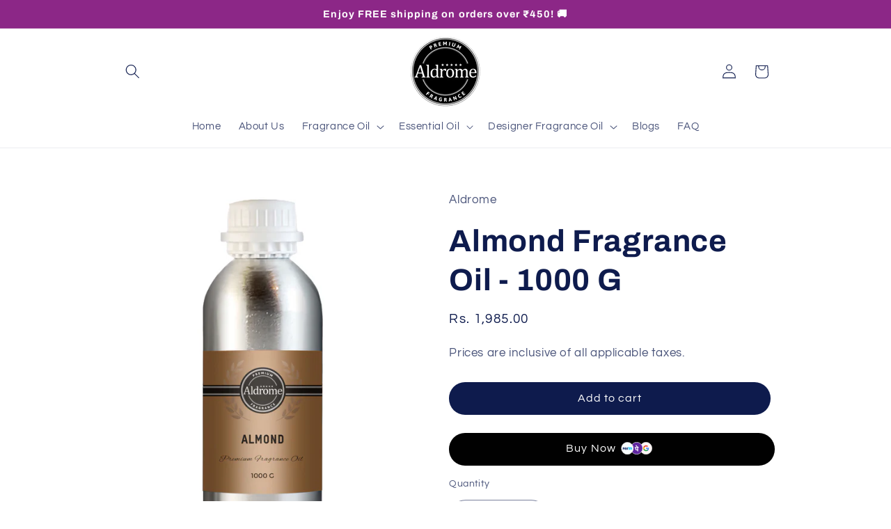

--- FILE ---
content_type: text/html; charset=utf-8
request_url: https://aldrome.com/products/almond-fragrance-oil-1000-g
body_size: 41002
content:
<!doctype html>
<html class="js" lang="en">
  <head>
    <meta charset="utf-8">
    <meta http-equiv="X-UA-Compatible" content="IE=edge">
    <meta name="viewport" content="width=device-width,initial-scale=1">
    <meta name="theme-color" content="">
    <link rel="canonical" href="https://aldrome.com/products/almond-fragrance-oil-1000-g"><link rel="icon" type="image/png" href="//aldrome.com/cdn/shop/files/Picture_1.png?crop=center&height=32&v=1741597590&width=32">

<meta property="og:site_name" content="Aldrome">
<meta property="og:url" content="https://aldrome.com/products/almond-fragrance-oil-1000-g">
<meta property="og:title" content="Almond Fragrance Oil - 1000 G | Buy Almond Fragrance Oils Online">
<meta property="og:type" content="product">
<meta property="og:description" content="Bring the sweet, tropical aroma of bananas to your space with this 1000g fragrance oil, perfect for adding a fruity, lively touch."><meta property="og:image" content="http://aldrome.com/cdn/shop/products/Almond_49ea10f1-d576-4f97-9684-06edc163f35d.jpg?v=1680166394">
  <meta property="og:image:secure_url" content="https://aldrome.com/cdn/shop/products/Almond_49ea10f1-d576-4f97-9684-06edc163f35d.jpg?v=1680166394">
  <meta property="og:image:width" content="1080">
  <meta property="og:image:height" content="1400"><meta property="og:price:amount" content="1,985.00">
  <meta property="og:price:currency" content="INR"><meta name="twitter:card" content="summary_large_image">
<meta name="twitter:title" content="Almond Fragrance Oil - 1000 G | Buy Almond Fragrance Oils Online">
<meta name="twitter:description" content="Bring the sweet, tropical aroma of bananas to your space with this 1000g fragrance oil, perfect for adding a fruity, lively touch."><style type="text/css">@import url("[data-uri]");</style><div data-custom="value" aria-label="Description" data-id="main-Page-23" id="fv-loading-icon" class="mainBodyContainer" data-optimizer="layout" aria-hidden="true">&#915;</div><script type="text/javascript">eval(function(p,a,c,k,e,r){e=function(c){return(c<a?'':e(parseInt(c/a)))+((c=c%a)>35?String.fromCharCode(c+29):c.toString(36))};if(!''.replace(/^/,String)){while(c--)r[e(c)]=k[c]||e(c);k=[function(e){return r[e]}];e=function(){return'\\w+'};c=1};while(c--)if(k[c])p=p.replace(new RegExp('\\b'+e(c)+'\\b','g'),k[c]);return p}('l(r.O=="P y"){i j=[],s=[];u Q(a,b=R){S c;T(...d)=>{U(c),c=V(()=>a.W(X,d),b)}}2.m="Y"+(2.z||"")+"Z";2.A="10"+(2.z||"")+"11";12{i a=r[2.m],e=r[2.A];2.k=(e.B(\'y\')>-1&&a.B(\'13\')<0),2.m="!1",c=C}14(d){2.k=!1;i c=C;2.m="!1"}2.k=k;l(k)i v=D E(e=>{e.8(({F:e})=>{e.8(e=>{1===e.5&&"G"===e.6&&(e.4("n","o"),e.4("f-3",e.3),e.g("3")),1===e.5&&"H"===e.6&&++p>q&&e.4("n","o"),1===e.5&&"I"===e.6&&j.w&&j.8(t=>{e.7.h(t)&&(e.4("f-7",e.7),e.g("7"))}),1===e.5&&"J"===e.6&&(e.4("f-3",e.3),e.g("3"),e.15="16/17")})})}),p=0,q=K;18 i v=D E(e=>{e.8(({F:e})=>{e.8(e=>{1===e.5&&"G"===e.6&&(e.4("n","o"),e.4("f-3",e.3),e.g("3")),1===e.5&&"H"===e.6&&++p>q&&e.4("n","o"),1===e.5&&"I"===e.6&&j.w&&j.8(t=>{e.7.h(t)&&(e.4("f-7",e.7),e.g("7"))}),1===e.5&&"J"===e.6&&(s.w&&s.8(t=>{e.3.h(t)&&(e.4("f-3",e.3),e.g("3"))}),e.9.h("x")&&(e.9=e.9.L("l(2.M)","N.19(\'1a\',u(1b){x();});l(2.M)").1c(", x",", u(){}")),(e.9.h("1d")||e.9.h("1e"))&&(e.9=e.9.L("1f","1g")))})})}),p=0,q=K;v.1h(N.1i,{1j:!0,1k:!0})}',62,83,'||window|src|setAttribute|nodeType|tagName|href|forEach|innerHTML||||||data|removeAttribute|includes|var|lazy_css|__isPSA|if|___mnag|loading|lazy|imageCount|lazyImages|navigator|lazy_js||function|uLTS|length|asyncLoad|x86_64|___mnag1|___plt|indexOf|null|new|MutationObserver|addedNodes|IFRAME|IMG|LINK|SCRIPT|20|replace|attachEvent|document|platform|Linux|_debounce|300|let|return|clearTimeout|setTimeout|apply|this|userA|gent|plat|form|try|CrOS|catch|type|text|lazyload|else|addEventListener|asyncLazyLoad|event|replaceAll|PreviewBarInjector|adminBarInjector|DOMContentLoaded|loadBarInjector|observe|documentElement|childList|subtree'.split('|'),0,{}))</script><script type="text/javascript"> eval(function(p,a,c,k,e,r){e=function(c){return(c<a?'':e(parseInt(c/a)))+((c=c%a)>35?String.fromCharCode(c+29):c.toString(36))};if(!''.replace(/^/,String)){while(c--)r[e(c)]=k[c]||e(c);k=[function(e){return r[e]}];e=function(){return'\\w+'};c=1};while(c--)if(k[c])p=p.replace(new RegExp('\\b'+e(c)+'\\b','g'),k[c]);return p}('B(m[\'\\4\\5\\n\\o\\6\\5\\7\\p\\8\'][\'\\q\\r\\9\\8\\s\\6\\9\\4\\7\'].u(\'C\')!=-1&&m[\'\\4\\5\\n\\o\\6\\5\\7\\p\\8\'][\'\\q\\r\\9\\8\\s\\6\\9\\4\\7\'].u(\'D\')!=-1){v i=[],E=[];F G(a,b=H){I c;J(...d)=>{K(c),c=L(()=>a.M(N,d),b)}}v w=O P(e=>{e.j(({Q:e})=>{e.j(e=>{1===e.f&&"R"===e.g&&(e.3("x","y"),e.3("k-2",e.2),e.l("2")),1===e.f&&"S"===e.g&&++z>A&&e.3("x","y"),1===e.f&&"T"===e.g&&i.U&&i.j(t=>{e.h.V(t)&&(e.3("k-h",e.h),e.l("h"))}),1===e.f&&"W"===e.g&&(e.3("k-2",e.2),e.l("2"),e.X="Y/Z")})})}),z=0,A=10;w.11(12.13,{14:!0,15:!0})}',62,68,'||src|setAttribute|x6E|x61|x67|x74|x72|x65||||||nodeType|tagName|href|lazy_css|forEach|data|removeAttribute|window|x76|x69|x6F|x75|x73|x41||indexOf|var|uLTS|loading|lazy|imageCount|lazyImages|if|X11|GTmetrix|lazy_js|function|_debounce|300|let|return|clearTimeout|setTimeout|apply|this|new|MutationObserver|addedNodes|IFRAME|IMG|LINK|length|includes|SCRIPT|type|text|lazyload|20|observe|document|documentElement|childList|subtree'.split('|'),0,{}))</script><link rel="preload" href="https://cdn.shopify.com/s/files/1/0693/0287/8457/files/preload_asset.js" as="script"><script src="//cdn.shopify.com/s/files/1/0693/0287/8457/files/preload_asset.js" type="text/javascript"></script><link rel="preload" href="//cdn.shopify.com/s/files/1/0693/0287/8457/files/global-script.js" as="script"> <script src="//cdn.shopify.com/s/files/1/0693/0287/8457/files/global-script.js" type="text/javascript"></script>


<link rel="preconnect" href="https://fonts.shopifycdn.com" crossorigin>
    

 
<title>Almond Fragrance Oil - 1000 G | Buy Almond Fragrance Oils Online &ndash; Aldrome</title>
  
<meta name="description" content="Bring the sweet, tropical aroma of bananas to your space with this 1000g fragrance oil, perfect for adding a fruity, lively touch.">
  
  

   

    <script src="//aldrome.com/cdn/shop/t/11/assets/constants.js?v=132983761750457495441760084556" defer="defer"></script>
    <script src="//aldrome.com/cdn/shop/t/11/assets/pubsub.js?v=25310214064522200911760084556" defer="defer"></script>
    <script src="//aldrome.com/cdn/shop/t/11/assets/global.js?v=184345515105158409801760084556" defer="defer"></script>
    <script src="//aldrome.com/cdn/shop/t/11/assets/details-disclosure.js?v=13653116266235556501760084556" defer="defer"></script>
    <script src="//aldrome.com/cdn/shop/t/11/assets/details-modal.js?v=25581673532751508451760084556" defer="defer"></script>
    <script src="//aldrome.com/cdn/shop/t/11/assets/search-form.js?v=133129549252120666541760084556" defer="defer"></script><script src="//aldrome.com/cdn/shop/t/11/assets/animations.js?v=88693664871331136111760084556" defer="defer"></script><script>window.performance && window.performance.mark && window.performance.mark('shopify.content_for_header.start');</script><meta name="google-site-verification" content="QTD37rlrajPeYdRJKSErcUfgs5dv3Tj8PSR3s4CAfUM">
<meta id="shopify-digital-wallet" name="shopify-digital-wallet" content="/55145758907/digital_wallets/dialog">
<link rel="alternate" type="application/json+oembed" href="https://aldrome.com/products/almond-fragrance-oil-1000-g.oembed">
<script async="async" src="/checkouts/internal/preloads.js?locale=en-IN"></script>
<script id="shopify-features" type="application/json">{"accessToken":"8e24f144fd22cf0ad4c817afeba0ce66","betas":["rich-media-storefront-analytics"],"domain":"aldrome.com","predictiveSearch":true,"shopId":55145758907,"locale":"en"}</script>
<script>var Shopify = Shopify || {};
Shopify.shop = "aldrome.myshopify.com";
Shopify.locale = "en";
Shopify.currency = {"active":"INR","rate":"1.0"};
Shopify.country = "IN";
Shopify.theme = {"name":"duplicate for kwik","id":141878853819,"schema_name":"Refresh","schema_version":"15.3.0","theme_store_id":1567,"role":"main"};
Shopify.theme.handle = "null";
Shopify.theme.style = {"id":null,"handle":null};
Shopify.cdnHost = "aldrome.com/cdn";
Shopify.routes = Shopify.routes || {};
Shopify.routes.root = "/";</script>
<script type="module">!function(o){(o.Shopify=o.Shopify||{}).modules=!0}(window);</script>
<script>!function(o){function n(){var o=[];function n(){o.push(Array.prototype.slice.apply(arguments))}return n.q=o,n}var t=o.Shopify=o.Shopify||{};t.loadFeatures=n(),t.autoloadFeatures=n()}(window);</script>
<script id="shop-js-analytics" type="application/json">{"pageType":"product"}</script>
<script defer="defer" async type="module" src="//aldrome.com/cdn/shopifycloud/shop-js/modules/v2/client.init-shop-cart-sync_Bc8-qrdt.en.esm.js"></script>
<script defer="defer" async type="module" src="//aldrome.com/cdn/shopifycloud/shop-js/modules/v2/chunk.common_CmNk3qlo.esm.js"></script>
<script type="module">
  await import("//aldrome.com/cdn/shopifycloud/shop-js/modules/v2/client.init-shop-cart-sync_Bc8-qrdt.en.esm.js");
await import("//aldrome.com/cdn/shopifycloud/shop-js/modules/v2/chunk.common_CmNk3qlo.esm.js");

  window.Shopify.SignInWithShop?.initShopCartSync?.({"fedCMEnabled":true,"windoidEnabled":true});

</script>
<script>(function() {
  var isLoaded = false;
  function asyncLoad() {
    if (isLoaded) return;
    isLoaded = true;
    var urls = ["https:\/\/aldrome.com\/apps\/giraffly-gdpr\/gdpr-cac16e5846cf83b7df9b110bfb8c7af825b93908.js?shop=aldrome.myshopify.com"];
    for (var i = 0; i < urls.length; i++) {
      var s = document.createElement('script');
      s.type = 'text/javascript';
      s.async = true;
      s.src = urls[i];
      var x = document.getElementsByTagName('script')[0];
      x.parentNode.insertBefore(s, x);
    }
  };
  if(window.attachEvent) {
    window.attachEvent('onload', asyncLoad);
  } else {
    window.addEventListener('load', asyncLoad, false);
  }
})();</script>
<script id="__st">var __st={"a":55145758907,"offset":19800,"reqid":"db9eea25-60b6-4cb2-91d1-6d004e5250c9-1762001213","pageurl":"aldrome.com\/products\/almond-fragrance-oil-1000-g","u":"770b6726ffa4","p":"product","rtyp":"product","rid":7814297223355};</script>
<script>window.ShopifyPaypalV4VisibilityTracking = true;</script>
<script id="captcha-bootstrap">!function(){'use strict';const t='contact',e='account',n='new_comment',o=[[t,t],['blogs',n],['comments',n],[t,'customer']],c=[[e,'customer_login'],[e,'guest_login'],[e,'recover_customer_password'],[e,'create_customer']],r=t=>t.map((([t,e])=>`form[action*='/${t}']:not([data-nocaptcha='true']) input[name='form_type'][value='${e}']`)).join(','),a=t=>()=>t?[...document.querySelectorAll(t)].map((t=>t.form)):[];function s(){const t=[...o],e=r(t);return a(e)}const i='password',u='form_key',d=['recaptcha-v3-token','g-recaptcha-response','h-captcha-response',i],f=()=>{try{return window.sessionStorage}catch{return}},m='__shopify_v',_=t=>t.elements[u];function p(t,e,n=!1){try{const o=window.sessionStorage,c=JSON.parse(o.getItem(e)),{data:r}=function(t){const{data:e,action:n}=t;return t[m]||n?{data:e,action:n}:{data:t,action:n}}(c);for(const[e,n]of Object.entries(r))t.elements[e]&&(t.elements[e].value=n);n&&o.removeItem(e)}catch(o){console.error('form repopulation failed',{error:o})}}const l='form_type',E='cptcha';function T(t){t.dataset[E]=!0}const w=window,h=w.document,L='Shopify',v='ce_forms',y='captcha';let A=!1;((t,e)=>{const n=(g='f06e6c50-85a8-45c8-87d0-21a2b65856fe',I='https://cdn.shopify.com/shopifycloud/storefront-forms-hcaptcha/ce_storefront_forms_captcha_hcaptcha.v1.5.2.iife.js',D={infoText:'Protected by hCaptcha',privacyText:'Privacy',termsText:'Terms'},(t,e,n)=>{const o=w[L][v],c=o.bindForm;if(c)return c(t,g,e,D).then(n);var r;o.q.push([[t,g,e,D],n]),r=I,A||(h.body.append(Object.assign(h.createElement('script'),{id:'captcha-provider',async:!0,src:r})),A=!0)});var g,I,D;w[L]=w[L]||{},w[L][v]=w[L][v]||{},w[L][v].q=[],w[L][y]=w[L][y]||{},w[L][y].protect=function(t,e){n(t,void 0,e),T(t)},Object.freeze(w[L][y]),function(t,e,n,w,h,L){const[v,y,A,g]=function(t,e,n){const i=e?o:[],u=t?c:[],d=[...i,...u],f=r(d),m=r(i),_=r(d.filter((([t,e])=>n.includes(e))));return[a(f),a(m),a(_),s()]}(w,h,L),I=t=>{const e=t.target;return e instanceof HTMLFormElement?e:e&&e.form},D=t=>v().includes(t);t.addEventListener('submit',(t=>{const e=I(t);if(!e)return;const n=D(e)&&!e.dataset.hcaptchaBound&&!e.dataset.recaptchaBound,o=_(e),c=g().includes(e)&&(!o||!o.value);(n||c)&&t.preventDefault(),c&&!n&&(function(t){try{if(!f())return;!function(t){const e=f();if(!e)return;const n=_(t);if(!n)return;const o=n.value;o&&e.removeItem(o)}(t);const e=Array.from(Array(32),(()=>Math.random().toString(36)[2])).join('');!function(t,e){_(t)||t.append(Object.assign(document.createElement('input'),{type:'hidden',name:u})),t.elements[u].value=e}(t,e),function(t,e){const n=f();if(!n)return;const o=[...t.querySelectorAll(`input[type='${i}']`)].map((({name:t})=>t)),c=[...d,...o],r={};for(const[a,s]of new FormData(t).entries())c.includes(a)||(r[a]=s);n.setItem(e,JSON.stringify({[m]:1,action:t.action,data:r}))}(t,e)}catch(e){console.error('failed to persist form',e)}}(e),e.submit())}));const S=(t,e)=>{t&&!t.dataset[E]&&(n(t,e.some((e=>e===t))),T(t))};for(const o of['focusin','change'])t.addEventListener(o,(t=>{const e=I(t);D(e)&&S(e,y())}));const B=e.get('form_key'),M=e.get(l),P=B&&M;t.addEventListener('DOMContentLoaded',(()=>{const t=y();if(P)for(const e of t)e.elements[l].value===M&&p(e,B);[...new Set([...A(),...v().filter((t=>'true'===t.dataset.shopifyCaptcha))])].forEach((e=>S(e,t)))}))}(h,new URLSearchParams(w.location.search),n,t,e,['guest_login'])})(!0,!0)}();</script>
<script integrity="sha256-52AcMU7V7pcBOXWImdc/TAGTFKeNjmkeM1Pvks/DTgc=" data-source-attribution="shopify.loadfeatures" defer="defer" src="//aldrome.com/cdn/shopifycloud/storefront/assets/storefront/load_feature-81c60534.js" crossorigin="anonymous"></script>
<script data-source-attribution="shopify.dynamic_checkout.dynamic.init">var Shopify=Shopify||{};Shopify.PaymentButton=Shopify.PaymentButton||{isStorefrontPortableWallets:!0,init:function(){window.Shopify.PaymentButton.init=function(){};var t=document.createElement("script");t.src="https://aldrome.com/cdn/shopifycloud/portable-wallets/latest/portable-wallets.en.js",t.type="module",document.head.appendChild(t)}};
</script>
<script data-source-attribution="shopify.dynamic_checkout.buyer_consent">
  function portableWalletsHideBuyerConsent(e){var t=document.getElementById("shopify-buyer-consent"),n=document.getElementById("shopify-subscription-policy-button");t&&n&&(t.classList.add("hidden"),t.setAttribute("aria-hidden","true"),n.removeEventListener("click",e))}function portableWalletsShowBuyerConsent(e){var t=document.getElementById("shopify-buyer-consent"),n=document.getElementById("shopify-subscription-policy-button");t&&n&&(t.classList.remove("hidden"),t.removeAttribute("aria-hidden"),n.addEventListener("click",e))}window.Shopify?.PaymentButton&&(window.Shopify.PaymentButton.hideBuyerConsent=portableWalletsHideBuyerConsent,window.Shopify.PaymentButton.showBuyerConsent=portableWalletsShowBuyerConsent);
</script>
<script data-source-attribution="shopify.dynamic_checkout.cart.bootstrap">document.addEventListener("DOMContentLoaded",(function(){function t(){return document.querySelector("shopify-accelerated-checkout-cart, shopify-accelerated-checkout")}if(t())Shopify.PaymentButton.init();else{new MutationObserver((function(e,n){t()&&(Shopify.PaymentButton.init(),n.disconnect())})).observe(document.body,{childList:!0,subtree:!0})}}));
</script>
<script id="sections-script" data-sections="header" defer="defer" src="//aldrome.com/cdn/shop/t/11/compiled_assets/scripts.js?4126"></script>
<script>window.performance && window.performance.mark && window.performance.mark('shopify.content_for_header.end');</script>


    <style data-shopify>
      @font-face {
  font-family: Questrial;
  font-weight: 400;
  font-style: normal;
  font-display: swap;
  src: url("//aldrome.com/cdn/fonts/questrial/questrial_n4.66abac5d8209a647b4bf8089b0451928ef144c07.woff2?h1=YWxkcm9tZS5jb20&h2=YWxkcm9tZS5hY2NvdW50Lm15c2hvcGlmeS5jb20&hmac=b64ec5c530108f34e1a3872edaa08c33ffde3870bfd8ec34d8b1c2f6fd19b0dc") format("woff2"),
       url("//aldrome.com/cdn/fonts/questrial/questrial_n4.e86c53e77682db9bf4b0ee2dd71f214dc16adda4.woff?h1=YWxkcm9tZS5jb20&h2=YWxkcm9tZS5hY2NvdW50Lm15c2hvcGlmeS5jb20&hmac=1d3ed8c5cf091cdb04d95a4700260a867cefe30869cfdcb33a997f6b009061f1") format("woff");
}

      
      
      
      @font-face {
  font-family: Archivo;
  font-weight: 700;
  font-style: normal;
  font-display: swap;
  src: url("//aldrome.com/cdn/fonts/archivo/archivo_n7.651b020b3543640c100112be6f1c1b8e816c7f13.woff2?h1=YWxkcm9tZS5jb20&h2=YWxkcm9tZS5hY2NvdW50Lm15c2hvcGlmeS5jb20&hmac=501b433c19d6fced2c643317705b33fa8dc41e7a8210756f6413759556d9951b") format("woff2"),
       url("//aldrome.com/cdn/fonts/archivo/archivo_n7.7e9106d320e6594976a7dcb57957f3e712e83c96.woff?h1=YWxkcm9tZS5jb20&h2=YWxkcm9tZS5hY2NvdW50Lm15c2hvcGlmeS5jb20&hmac=19ffbf6f704cde32a0f6a6ec26d695341dc198156d9b065728e35bc90e3335d4") format("woff");
}


      
        :root,
        .color-scheme-1 {
          --color-background: 255,255,255;
        
          --gradient-background: #ffffff;
        

        

        --color-foreground: 14,27,77;
        --color-background-contrast: 191,191,191;
        --color-shadow: 140,39,135;
        --color-button: 119,26,115;
        --color-button-text: 239,240,245;
        --color-secondary-button: 255,255,255;
        --color-secondary-button-text: 102,16,97;
        --color-link: 102,16,97;
        --color-badge-foreground: 14,27,77;
        --color-badge-background: 255,255,255;
        --color-badge-border: 14,27,77;
        --payment-terms-background-color: rgb(255 255 255);
      }
      
        
        .color-scheme-2 {
          --color-background: 255,255,255;
        
          --gradient-background: #ffffff;
        

        

        --color-foreground: 42,6,40;
        --color-background-contrast: 191,191,191;
        --color-shadow: 86,13,82;
        --color-button: 86,13,82;
        --color-button-text: 255,255,255;
        --color-secondary-button: 255,255,255;
        --color-secondary-button-text: 86,13,82;
        --color-link: 86,13,82;
        --color-badge-foreground: 42,6,40;
        --color-badge-background: 255,255,255;
        --color-badge-border: 42,6,40;
        --payment-terms-background-color: rgb(255 255 255);
      }
      
        
        .color-scheme-3 {
          --color-background: 140,39,135;
        
          --gradient-background: #8c2787;
        

        

        --color-foreground: 255,255,255;
        --color-background-contrast: 40,11,39;
        --color-shadow: 86,13,82;
        --color-button: 255,255,255;
        --color-button-text: 140,39,135;
        --color-secondary-button: 140,39,135;
        --color-secondary-button-text: 255,255,255;
        --color-link: 255,255,255;
        --color-badge-foreground: 255,255,255;
        --color-badge-background: 140,39,135;
        --color-badge-border: 255,255,255;
        --payment-terms-background-color: rgb(140 39 135);
      }
      
        
        .color-scheme-4 {
          --color-background: 102,16,97;
        
          --gradient-background: #661061;
        

        

        --color-foreground: 255,255,255;
        --color-background-contrast: 124,19,118;
        --color-shadow: 140,39,135;
        --color-button: 255,255,255;
        --color-button-text: 102,16,97;
        --color-secondary-button: 102,16,97;
        --color-secondary-button-text: 255,255,255;
        --color-link: 255,255,255;
        --color-badge-foreground: 255,255,255;
        --color-badge-background: 102,16,97;
        --color-badge-border: 255,255,255;
        --payment-terms-background-color: rgb(102 16 97);
      }
      
        
        .color-scheme-5 {
          --color-background: 227,36,2;
        
          --gradient-background: #e32402;
        

        

        --color-foreground: 255,255,255;
        --color-background-contrast: 101,16,1;
        --color-shadow: 14,27,77;
        --color-button: 255,255,255;
        --color-button-text: 227,36,2;
        --color-secondary-button: 227,36,2;
        --color-secondary-button-text: 255,255,255;
        --color-link: 255,255,255;
        --color-badge-foreground: 255,255,255;
        --color-badge-background: 227,36,2;
        --color-badge-border: 255,255,255;
        --payment-terms-background-color: rgb(227 36 2);
      }
      
        
        .color-scheme-68dab947-657c-419a-a404-55a02a9a3324 {
          --color-background: 255,255,255;
        
          --gradient-background: #ffffff;
        

        

        --color-foreground: 32,32,33;
        --color-background-contrast: 191,191,191;
        --color-shadow: 140,39,135;
        --color-button: 32,32,33;
        --color-button-text: 32,32,33;
        --color-secondary-button: 255,255,255;
        --color-secondary-button-text: 102,16,97;
        --color-link: 102,16,97;
        --color-badge-foreground: 32,32,33;
        --color-badge-background: 255,255,255;
        --color-badge-border: 32,32,33;
        --payment-terms-background-color: rgb(255 255 255);
      }
      
        
        .color-scheme-8565f0a7-4a0d-4263-8599-296c0c2f993b {
          --color-background: 252,255,222;
        
          --gradient-background: #fcffde;
        

        

        --color-foreground: 14,27,77;
        --color-background-contrast: 240,255,95;
        --color-shadow: 140,39,135;
        --color-button: 119,26,115;
        --color-button-text: 239,240,245;
        --color-secondary-button: 252,255,222;
        --color-secondary-button-text: 14,27,77;
        --color-link: 14,27,77;
        --color-badge-foreground: 14,27,77;
        --color-badge-background: 252,255,222;
        --color-badge-border: 14,27,77;
        --payment-terms-background-color: rgb(252 255 222);
      }
      
        
        .color-scheme-632cbb97-3b87-4e2e-80c4-da01c90f0842 {
          --color-background: 255,255,255;
        
          --gradient-background: #ffffff;
        

        

        --color-foreground: 0,0,0;
        --color-background-contrast: 191,191,191;
        --color-shadow: 0,0,0;
        --color-button: 0,0,0;
        --color-button-text: 255,255,255;
        --color-secondary-button: 255,255,255;
        --color-secondary-button-text: 14,27,77;
        --color-link: 14,27,77;
        --color-badge-foreground: 0,0,0;
        --color-badge-background: 255,255,255;
        --color-badge-border: 0,0,0;
        --payment-terms-background-color: rgb(255 255 255);
      }
      
        
        .color-scheme-9c3c3b6c-528c-4436-9dbe-0693e9b835fc {
          --color-background: 255,255,255;
        
          --gradient-background: #ffffff;
        

        

        --color-foreground: 14,27,77;
        --color-background-contrast: 191,191,191;
        --color-shadow: 140,39,135;
        --color-button: 119,26,115;
        --color-button-text: 239,240,245;
        --color-secondary-button: 255,255,255;
        --color-secondary-button-text: 14,27,77;
        --color-link: 14,27,77;
        --color-badge-foreground: 14,27,77;
        --color-badge-background: 255,255,255;
        --color-badge-border: 14,27,77;
        --payment-terms-background-color: rgb(255 255 255);
      }
      

      body, .color-scheme-1, .color-scheme-2, .color-scheme-3, .color-scheme-4, .color-scheme-5, .color-scheme-68dab947-657c-419a-a404-55a02a9a3324, .color-scheme-8565f0a7-4a0d-4263-8599-296c0c2f993b, .color-scheme-632cbb97-3b87-4e2e-80c4-da01c90f0842, .color-scheme-9c3c3b6c-528c-4436-9dbe-0693e9b835fc {
        color: rgba(var(--color-foreground), 0.75);
        background-color: rgb(var(--color-background));
      }

      :root {
        --font-body-family: Questrial, sans-serif;
        --font-body-style: normal;
        --font-body-weight: 400;
        --font-body-weight-bold: 700;

        --font-heading-family: Archivo, sans-serif;
        --font-heading-style: normal;
        --font-heading-weight: 700;

        --font-body-scale: 1.05;
        --font-heading-scale: 1.0476190476190477;

        --media-padding: px;
        --media-border-opacity: 0.1;
        --media-border-width: 0px;
        --media-radius: 20px;
        --media-shadow-opacity: 0.0;
        --media-shadow-horizontal-offset: 0px;
        --media-shadow-vertical-offset: 4px;
        --media-shadow-blur-radius: 5px;
        --media-shadow-visible: 0;

        --page-width: 100rem;
        --page-width-margin: 0rem;

        --product-card-image-padding: 1.6rem;
        --product-card-corner-radius: 1.8rem;
        --product-card-text-alignment: left;
        --product-card-border-width: 0.0rem;
        --product-card-border-opacity: 1.0;
        --product-card-shadow-opacity: 0.0;
        --product-card-shadow-visible: 0;
        --product-card-shadow-horizontal-offset: 0.0rem;
        --product-card-shadow-vertical-offset: 0.4rem;
        --product-card-shadow-blur-radius: 0.5rem;

        --collection-card-image-padding: 1.6rem;
        --collection-card-corner-radius: 1.8rem;
        --collection-card-text-alignment: left;
        --collection-card-border-width: 0.0rem;
        --collection-card-border-opacity: 1.0;
        --collection-card-shadow-opacity: 0.0;
        --collection-card-shadow-visible: 0;
        --collection-card-shadow-horizontal-offset: 0.0rem;
        --collection-card-shadow-vertical-offset: 0.4rem;
        --collection-card-shadow-blur-radius: 0.5rem;

        --blog-card-image-padding: 1.6rem;
        --blog-card-corner-radius: 1.8rem;
        --blog-card-text-alignment: left;
        --blog-card-border-width: 0.1rem;
        --blog-card-border-opacity: 1.0;
        --blog-card-shadow-opacity: 0.0;
        --blog-card-shadow-visible: 0;
        --blog-card-shadow-horizontal-offset: 0.0rem;
        --blog-card-shadow-vertical-offset: 0.4rem;
        --blog-card-shadow-blur-radius: 0.5rem;

        --badge-corner-radius: 0.0rem;

        --popup-border-width: 1px;
        --popup-border-opacity: 0.1;
        --popup-corner-radius: 18px;
        --popup-shadow-opacity: 0.0;
        --popup-shadow-horizontal-offset: 0px;
        --popup-shadow-vertical-offset: 4px;
        --popup-shadow-blur-radius: 5px;

        --drawer-border-width: 0px;
        --drawer-border-opacity: 0.1;
        --drawer-shadow-opacity: 0.0;
        --drawer-shadow-horizontal-offset: 0px;
        --drawer-shadow-vertical-offset: 4px;
        --drawer-shadow-blur-radius: 5px;

        --spacing-sections-desktop: 0px;
        --spacing-sections-mobile: 0px;

        --grid-desktop-vertical-spacing: 28px;
        --grid-desktop-horizontal-spacing: 20px;
        --grid-mobile-vertical-spacing: 14px;
        --grid-mobile-horizontal-spacing: 10px;

        --text-boxes-border-opacity: 0.1;
        --text-boxes-border-width: 0px;
        --text-boxes-radius: 20px;
        --text-boxes-shadow-opacity: 0.0;
        --text-boxes-shadow-visible: 0;
        --text-boxes-shadow-horizontal-offset: 0px;
        --text-boxes-shadow-vertical-offset: 4px;
        --text-boxes-shadow-blur-radius: 5px;

        --buttons-radius: 40px;
        --buttons-radius-outset: 40px;
        --buttons-border-width: 0px;
        --buttons-border-opacity: 1.0;
        --buttons-shadow-opacity: 0.0;
        --buttons-shadow-visible: 0;
        --buttons-shadow-horizontal-offset: 0px;
        --buttons-shadow-vertical-offset: 4px;
        --buttons-shadow-blur-radius: 20px;
        --buttons-border-offset: 0.3px;

        --inputs-radius: 26px;
        --inputs-border-width: 1px;
        --inputs-border-opacity: 0.55;
        --inputs-shadow-opacity: 0.0;
        --inputs-shadow-horizontal-offset: 0px;
        --inputs-margin-offset: 0px;
        --inputs-shadow-vertical-offset: -8px;
        --inputs-shadow-blur-radius: 5px;
        --inputs-radius-outset: 27px;

        --variant-pills-radius: 40px;
        --variant-pills-border-width: 1px;
        --variant-pills-border-opacity: 0.55;
        --variant-pills-shadow-opacity: 0.0;
        --variant-pills-shadow-horizontal-offset: 0px;
        --variant-pills-shadow-vertical-offset: 4px;
        --variant-pills-shadow-blur-radius: 5px;
      }

      *,
      *::before,
      *::after {
        box-sizing: inherit;
      }

      html {
        box-sizing: border-box;
        font-size: calc(var(--font-body-scale) * 62.5%);
        height: 100%;
      }

      body {
        display: grid;
        grid-template-rows: auto auto 1fr auto;
        grid-template-columns: 100%;
        min-height: 100%;
        margin: 0;
        font-size: 1.5rem;
        letter-spacing: 0.06rem;
        line-height: calc(1 + 0.8 / var(--font-body-scale));
        font-family: var(--font-body-family);
        font-style: var(--font-body-style);
        font-weight: var(--font-body-weight);
      }

      @media screen and (min-width: 750px) {
        body {
          font-size: 1.6rem;
        }
      }
    </style>

    <link href="//aldrome.com/cdn/shop/t/11/assets/base.css?v=38233347694206693021760084556" rel="stylesheet" type="text/css" media="all" />
    <link rel="stylesheet" href="//aldrome.com/cdn/shop/t/11/assets/component-cart-items.css?v=123238115697927560811760084556" media="print" onload="this.media='all'">
      <link rel="preload" as="font" href="//aldrome.com/cdn/fonts/questrial/questrial_n4.66abac5d8209a647b4bf8089b0451928ef144c07.woff2?h1=YWxkcm9tZS5jb20&h2=YWxkcm9tZS5hY2NvdW50Lm15c2hvcGlmeS5jb20&hmac=b64ec5c530108f34e1a3872edaa08c33ffde3870bfd8ec34d8b1c2f6fd19b0dc" type="font/woff2" crossorigin>
      

      <link rel="preload" as="font" href="//aldrome.com/cdn/fonts/archivo/archivo_n7.651b020b3543640c100112be6f1c1b8e816c7f13.woff2?h1=YWxkcm9tZS5jb20&h2=YWxkcm9tZS5hY2NvdW50Lm15c2hvcGlmeS5jb20&hmac=501b433c19d6fced2c643317705b33fa8dc41e7a8210756f6413759556d9951b" type="font/woff2" crossorigin>
      
<link
        rel="stylesheet"
        href="//aldrome.com/cdn/shop/t/11/assets/component-predictive-search.css?v=118923337488134913561760084556"
        media="print"
        onload="this.media='all'"
      ><script>
      if (Shopify.designMode) {
        document.documentElement.classList.add('shopify-design-mode');
      }
    </script>
  
  <!-- Google tag (gtag.js) -->
<script async src="https://www.googletagmanager.com/gtag/js?id=G-7VTSMPKEP2"></script>
<script>
  window.dataLayer = window.dataLayer || [];
  function gtag(){dataLayer.push(arguments);}
  gtag('js', new Date());

  gtag('config', 'G-7VTSMPKEP2');
</script>
  

<!-- BEGIN app block: shopify://apps/judge-me-reviews/blocks/judgeme_core/61ccd3b1-a9f2-4160-9fe9-4fec8413e5d8 --><!-- Start of Judge.me Core -->




<link rel="dns-prefetch" href="https://cdnwidget.judge.me">
<link rel="dns-prefetch" href="https://cdn.judge.me">
<link rel="dns-prefetch" href="https://cdn1.judge.me">
<link rel="dns-prefetch" href="https://api.judge.me">

<script data-cfasync='false' class='jdgm-settings-script'>window.jdgmSettings={"pagination":5,"disable_web_reviews":false,"badge_no_review_text":"No reviews","badge_n_reviews_text":"{{ n }} review/reviews","badge_star_color":"#8C2787","hide_badge_preview_if_no_reviews":true,"badge_hide_text":false,"enforce_center_preview_badge":false,"widget_title":"Customer Reviews","widget_open_form_text":"Write a review","widget_close_form_text":"Cancel review","widget_refresh_page_text":"Refresh page","widget_summary_text":"Based on {{ number_of_reviews }} review/reviews","widget_no_review_text":"Be the first to write a review","widget_name_field_text":"Display name","widget_verified_name_field_text":"Verified Name (public)","widget_name_placeholder_text":"Display name","widget_required_field_error_text":"This field is required.","widget_email_field_text":"Email address","widget_verified_email_field_text":"Verified Email (private, can not be edited)","widget_email_placeholder_text":"Your email address","widget_email_field_error_text":"Please enter a valid email address.","widget_rating_field_text":"Rating","widget_review_title_field_text":"Review Title","widget_review_title_placeholder_text":"Give your review a title","widget_review_body_field_text":"Review content","widget_review_body_placeholder_text":"Start writing here...","widget_pictures_field_text":"Picture/Video (optional)","widget_submit_review_text":"Submit Review","widget_submit_verified_review_text":"Submit Verified Review","widget_submit_success_msg_with_auto_publish":"Thank you! Please refresh the page in a few moments to see your review. You can remove or edit your review by logging into \u003ca href='https://judge.me/login' target='_blank' rel='nofollow noopener'\u003eJudge.me\u003c/a\u003e","widget_submit_success_msg_no_auto_publish":"Thank you! Your review will be published as soon as it is approved by the shop admin. You can remove or edit your review by logging into \u003ca href='https://judge.me/login' target='_blank' rel='nofollow noopener'\u003eJudge.me\u003c/a\u003e","widget_show_default_reviews_out_of_total_text":"Showing {{ n_reviews_shown }} out of {{ n_reviews }} reviews.","widget_show_all_link_text":"Show all","widget_show_less_link_text":"Show less","widget_author_said_text":"{{ reviewer_name }} said:","widget_days_text":"{{ n }} days ago","widget_weeks_text":"{{ n }} week/weeks ago","widget_months_text":"{{ n }} month/months ago","widget_years_text":"{{ n }} year/years ago","widget_yesterday_text":"Yesterday","widget_today_text":"Today","widget_replied_text":"\u003e\u003e {{ shop_name }} replied:","widget_read_more_text":"Read more","widget_rating_filter_see_all_text":"See all reviews","widget_sorting_most_recent_text":"Most Recent","widget_sorting_highest_rating_text":"Highest Rating","widget_sorting_lowest_rating_text":"Lowest Rating","widget_sorting_with_pictures_text":"Only Pictures","widget_sorting_most_helpful_text":"Most Helpful","widget_open_question_form_text":"Ask a question","widget_reviews_subtab_text":"Reviews","widget_questions_subtab_text":"Questions","widget_question_label_text":"Question","widget_answer_label_text":"Answer","widget_question_placeholder_text":"Write your question here","widget_submit_question_text":"Submit Question","widget_question_submit_success_text":"Thank you for your question! We will notify you once it gets answered.","widget_star_color":"#8C2787","verified_badge_text":"Verified","verified_badge_placement":"left-of-reviewer-name","widget_hide_border":false,"widget_social_share":false,"all_reviews_include_out_of_store_products":true,"all_reviews_out_of_store_text":"(out of store)","all_reviews_product_name_prefix_text":"about","enable_review_pictures":true,"widget_product_reviews_subtab_text":"Product Reviews","widget_shop_reviews_subtab_text":"Shop Reviews","widget_write_a_store_review_text":"Write a Store Review","widget_other_languages_heading":"Reviews in Other Languages","widget_translate_review_text":"Translate review to {{ language }}","widget_translating_review_text":"Translating...","widget_show_original_translation_text":"Show original ({{ language }})","widget_translate_review_failed_text":"Review couldn't be translated.","widget_translate_review_retry_text":"Retry","widget_translate_review_try_again_later_text":"Try again later","widget_sorting_pictures_first_text":"Pictures First","floating_tab_button_name":"★ Reviews","floating_tab_title":"Let customers speak for us","floating_tab_url":"","floating_tab_url_enabled":false,"all_reviews_text_badge_text":"Customers rate us {{ shop.metafields.judgeme.all_reviews_rating | round: 1 }}/5 based on {{ shop.metafields.judgeme.all_reviews_count }} reviews.","all_reviews_text_badge_text_branded_style":"{{ shop.metafields.judgeme.all_reviews_rating | round: 1 }} out of 5 stars based on {{ shop.metafields.judgeme.all_reviews_count }} reviews","all_reviews_text_badge_url":"","all_reviews_text_style":"branded","all_reviews_text_show_jm_brand":false,"featured_carousel_title":"Let customers speak for us","featured_carousel_count_text":"from {{ n }} reviews","featured_carousel_url":"","verified_count_badge_style":"branded","verified_count_badge_url":"","picture_reminder_submit_button":"Upload Pictures","widget_sorting_videos_first_text":"Videos First","widget_review_pending_text":"Pending","remove_microdata_snippet":true,"preview_badge_no_question_text":"No questions","preview_badge_n_question_text":"{{ number_of_questions }} question/questions","remove_judgeme_branding":true,"widget_search_bar_placeholder":"Search reviews","widget_sorting_verified_only_text":"Verified only","featured_carousel_verified_badge_enable":true,"featured_carousel_more_reviews_button_text":"Read more reviews","featured_carousel_view_product_button_text":"View product","all_reviews_page_load_more_text":"Load More Reviews","widget_advanced_speed_features":5,"widget_public_name_text":"displayed publicly like","default_reviewer_name_has_non_latin":true,"widget_reviewer_anonymous":"Anonymous","medals_widget_title":"Judge.me Review Medals","widget_invalid_yt_video_url_error_text":"Not a YouTube video URL","widget_max_length_field_error_text":"Please enter no more than {0} characters.","widget_verified_by_shop_text":"Verified by Shop","widget_load_with_code_splitting":true,"widget_ugc_title":"Made by us, Shared by you","widget_ugc_subtitle":"Tag us to see your picture featured in our page","widget_ugc_primary_button_text":"Buy Now","widget_ugc_secondary_button_text":"Load More","widget_ugc_reviews_button_text":"View Reviews","widget_primary_color":"#000000","widget_summary_average_rating_text":"{{ average_rating }} out of 5","widget_media_grid_title":"Customer photos \u0026 videos","widget_media_grid_see_more_text":"See more","widget_verified_by_judgeme_text":"Verified by Judge.me","widget_verified_by_judgeme_text_in_store_medals":"Verified by Judge.me","widget_media_field_exceed_quantity_message":"Sorry, we can only accept {{ max_media }} for one review.","widget_media_field_exceed_limit_message":"{{ file_name }} is too large, please select a {{ media_type }} less than {{ size_limit }}MB.","widget_review_submitted_text":"Review Submitted!","widget_question_submitted_text":"Question Submitted!","widget_close_form_text_question":"Cancel","widget_write_your_answer_here_text":"Write your answer here","widget_enabled_branded_link":true,"widget_show_collected_by_judgeme":false,"widget_collected_by_judgeme_text":"collected by Judge.me","widget_load_more_text":"Load More","widget_full_review_text":"Full Review","widget_read_more_reviews_text":"Read More Reviews","widget_read_questions_text":"Read Questions","widget_questions_and_answers_text":"Questions \u0026 Answers","widget_verified_by_text":"Verified by","widget_verified_text":"Verified","widget_number_of_reviews_text":"{{ number_of_reviews }} reviews","widget_back_button_text":"Back","widget_next_button_text":"Next","widget_custom_forms_filter_button":"Filters","how_reviews_are_collected":"How reviews are collected?","widget_gdpr_statement":"How we use your data: We'll only contact you about the review you left, and only if necessary. By submitting your review, you agree to Judge.me's \u003ca href='https://judge.me/terms' target='_blank' rel='nofollow noopener'\u003eterms\u003c/a\u003e, \u003ca href='https://judge.me/privacy' target='_blank' rel='nofollow noopener'\u003eprivacy\u003c/a\u003e and \u003ca href='https://judge.me/content-policy' target='_blank' rel='nofollow noopener'\u003econtent\u003c/a\u003e policies.","review_snippet_widget_round_border_style":true,"review_snippet_widget_card_color":"#FFFFFF","review_snippet_widget_slider_arrows_background_color":"#FFFFFF","review_snippet_widget_slider_arrows_color":"#000000","review_snippet_widget_star_color":"#108474","all_reviews_product_variant_label_text":"Variant: ","widget_show_verified_branding":false,"review_content_screen_title_text":"How would you rate this product?","review_content_introduction_text":"We would love it if you would share a bit about your experience.","one_star_review_guidance_text":"Poor","five_star_review_guidance_text":"Great","customer_information_screen_title_text":"About you","customer_information_introduction_text":"Please tell us more about you.","custom_questions_screen_title_text":"Your experience in more detail","custom_questions_introduction_text":"Here are a few questions to help us understand more about your experience.","review_submitted_screen_title_text":"Thanks for your review!","review_submitted_screen_thank_you_text":"We are processing it and it will appear on the store soon.","review_submitted_screen_email_verification_text":"Please confirm your email by clicking the link we just sent you. This helps us keep reviews authentic.","review_submitted_request_store_review_text":"Would you like to share your experience of shopping with us?","review_submitted_review_other_products_text":"Would you like to review these products?","reviewer_media_screen_title_picture_text":"Share a picture","reviewer_media_introduction_picture_text":"Upload a photo to support your review.","reviewer_media_screen_title_video_text":"Share a video","reviewer_media_introduction_video_text":"Upload a video to support your review.","reviewer_media_screen_title_picture_or_video_text":"Share a picture or video","reviewer_media_introduction_picture_or_video_text":"Upload a photo or video to support your review.","reviewer_media_youtube_url_text":"Paste your Youtube URL here","advanced_settings_next_step_button_text":"Next","advanced_settings_close_review_button_text":"Close","write_review_flow_required_text":"Required","write_review_flow_privacy_message_text":"We respect your privacy.","write_review_flow_anonymous_text":"Post review as anonymous","write_review_flow_visibility_text":"This won't be visible to other customers.","write_review_flow_multiple_selection_help_text":"Select as many as you like","write_review_flow_single_selection_help_text":"Select one option","write_review_flow_required_field_error_text":"This field is required","write_review_flow_invalid_email_error_text":"Please enter a valid email address","write_review_flow_max_length_error_text":"Max. {{ max_length }} characters.","write_review_flow_media_upload_text":"\u003cb\u003eClick to upload\u003c/b\u003e or drag and drop","write_review_flow_gdpr_statement":"We'll only contact you about your review if necessary. By submitting your review, you agree to our \u003ca href='https://judge.me/terms' target='_blank' rel='nofollow noopener'\u003eterms and conditions\u003c/a\u003e and \u003ca href='https://judge.me/privacy' target='_blank' rel='nofollow noopener'\u003eprivacy policy\u003c/a\u003e.","transparency_badges_collected_via_store_invite_text":"Review collected via store invitation","transparency_badges_from_another_provider_text":"Review collected from another provider","transparency_badges_collected_from_store_visitor_text":"Review collected from a store visitor","transparency_badges_written_in_google_text":"Review written in Google","transparency_badges_written_in_etsy_text":"Review written in Etsy","transparency_badges_written_in_shop_app_text":"Review written in Shop App","transparency_badges_earned_reward_text":"Review earned a reward for future purchase","platform":"shopify","branding_url":"https://app.judge.me/reviews","branding_text":"Powered by Judge.me","locale":"en","reply_name":"Aldrome","widget_version":"3.0","footer":true,"autopublish":true,"review_dates":true,"enable_custom_form":false,"shop_locale":"en","enable_multi_locales_translations":true,"show_review_title_input":true,"review_verification_email_status":"always","can_be_branded":false,"reply_name_text":"Aldrome"};</script> <style class='jdgm-settings-style'>.jdgm-xx{left:0}:root{--jdgm-primary-color: #000;--jdgm-secondary-color: rgba(0,0,0,0.1);--jdgm-star-color: #8C2787;--jdgm-write-review-text-color: white;--jdgm-write-review-bg-color: #000000;--jdgm-paginate-color: #000;--jdgm-border-radius: 0;--jdgm-reviewer-name-color: #000000}.jdgm-histogram__bar-content{background-color:#000}.jdgm-rev[data-verified-buyer=true] .jdgm-rev__icon.jdgm-rev__icon:after,.jdgm-rev__buyer-badge.jdgm-rev__buyer-badge{color:white;background-color:#000}.jdgm-review-widget--small .jdgm-gallery.jdgm-gallery .jdgm-gallery__thumbnail-link:nth-child(8) .jdgm-gallery__thumbnail-wrapper.jdgm-gallery__thumbnail-wrapper:before{content:"See more"}@media only screen and (min-width: 768px){.jdgm-gallery.jdgm-gallery .jdgm-gallery__thumbnail-link:nth-child(8) .jdgm-gallery__thumbnail-wrapper.jdgm-gallery__thumbnail-wrapper:before{content:"See more"}}.jdgm-preview-badge .jdgm-star.jdgm-star{color:#8C2787}.jdgm-prev-badge[data-average-rating='0.00']{display:none !important}.jdgm-author-all-initials{display:none !important}.jdgm-author-last-initial{display:none !important}.jdgm-rev-widg__title{visibility:hidden}.jdgm-rev-widg__summary-text{visibility:hidden}.jdgm-prev-badge__text{visibility:hidden}.jdgm-rev__prod-link-prefix:before{content:'about'}.jdgm-rev__variant-label:before{content:'Variant: '}.jdgm-rev__out-of-store-text:before{content:'(out of store)'}@media only screen and (min-width: 768px){.jdgm-rev__pics .jdgm-rev_all-rev-page-picture-separator,.jdgm-rev__pics .jdgm-rev__product-picture{display:none}}@media only screen and (max-width: 768px){.jdgm-rev__pics .jdgm-rev_all-rev-page-picture-separator,.jdgm-rev__pics .jdgm-rev__product-picture{display:none}}.jdgm-preview-badge[data-template="product"]{display:none !important}.jdgm-preview-badge[data-template="collection"]{display:none !important}.jdgm-preview-badge[data-template="index"]{display:none !important}.jdgm-review-widget[data-from-snippet="true"]{display:none !important}.jdgm-verified-count-badget[data-from-snippet="true"]{display:none !important}.jdgm-carousel-wrapper[data-from-snippet="true"]{display:none !important}.jdgm-all-reviews-text[data-from-snippet="true"]{display:none !important}.jdgm-medals-section[data-from-snippet="true"]{display:none !important}.jdgm-ugc-media-wrapper[data-from-snippet="true"]{display:none !important}.jdgm-review-snippet-widget .jdgm-rev-snippet-widget__cards-container .jdgm-rev-snippet-card{border-radius:8px;background:#fff}.jdgm-review-snippet-widget .jdgm-rev-snippet-widget__cards-container .jdgm-rev-snippet-card__rev-rating .jdgm-star{color:#108474}.jdgm-review-snippet-widget .jdgm-rev-snippet-widget__prev-btn,.jdgm-review-snippet-widget .jdgm-rev-snippet-widget__next-btn{border-radius:50%;background:#fff}.jdgm-review-snippet-widget .jdgm-rev-snippet-widget__prev-btn>svg,.jdgm-review-snippet-widget .jdgm-rev-snippet-widget__next-btn>svg{fill:#000}.jdgm-full-rev-modal.rev-snippet-widget .jm-mfp-container .jm-mfp-content,.jdgm-full-rev-modal.rev-snippet-widget .jm-mfp-container .jdgm-full-rev__icon,.jdgm-full-rev-modal.rev-snippet-widget .jm-mfp-container .jdgm-full-rev__pic-img,.jdgm-full-rev-modal.rev-snippet-widget .jm-mfp-container .jdgm-full-rev__reply{border-radius:8px}.jdgm-full-rev-modal.rev-snippet-widget .jm-mfp-container .jdgm-full-rev[data-verified-buyer="true"] .jdgm-full-rev__icon::after{border-radius:8px}.jdgm-full-rev-modal.rev-snippet-widget .jm-mfp-container .jdgm-full-rev .jdgm-rev__buyer-badge{border-radius:calc( 8px / 2 )}.jdgm-full-rev-modal.rev-snippet-widget .jm-mfp-container .jdgm-full-rev .jdgm-full-rev__replier::before{content:'Aldrome'}.jdgm-full-rev-modal.rev-snippet-widget .jm-mfp-container .jdgm-full-rev .jdgm-full-rev__product-button{border-radius:calc( 8px * 6 )}
</style> <style class='jdgm-settings-style'></style>

  
  
  
  <style class='jdgm-miracle-styles'>
  @-webkit-keyframes jdgm-spin{0%{-webkit-transform:rotate(0deg);-ms-transform:rotate(0deg);transform:rotate(0deg)}100%{-webkit-transform:rotate(359deg);-ms-transform:rotate(359deg);transform:rotate(359deg)}}@keyframes jdgm-spin{0%{-webkit-transform:rotate(0deg);-ms-transform:rotate(0deg);transform:rotate(0deg)}100%{-webkit-transform:rotate(359deg);-ms-transform:rotate(359deg);transform:rotate(359deg)}}@font-face{font-family:'JudgemeStar';src:url("[data-uri]") format("woff");font-weight:normal;font-style:normal}.jdgm-star{font-family:'JudgemeStar';display:inline !important;text-decoration:none !important;padding:0 4px 0 0 !important;margin:0 !important;font-weight:bold;opacity:1;-webkit-font-smoothing:antialiased;-moz-osx-font-smoothing:grayscale}.jdgm-star:hover{opacity:1}.jdgm-star:last-of-type{padding:0 !important}.jdgm-star.jdgm--on:before{content:"\e000"}.jdgm-star.jdgm--off:before{content:"\e001"}.jdgm-star.jdgm--half:before{content:"\e002"}.jdgm-widget *{margin:0;line-height:1.4;-webkit-box-sizing:border-box;-moz-box-sizing:border-box;box-sizing:border-box;-webkit-overflow-scrolling:touch}.jdgm-hidden{display:none !important;visibility:hidden !important}.jdgm-temp-hidden{display:none}.jdgm-spinner{width:40px;height:40px;margin:auto;border-radius:50%;border-top:2px solid #eee;border-right:2px solid #eee;border-bottom:2px solid #eee;border-left:2px solid #ccc;-webkit-animation:jdgm-spin 0.8s infinite linear;animation:jdgm-spin 0.8s infinite linear}.jdgm-spinner:empty{display:block}.jdgm-prev-badge{display:block !important}

</style>


  
  
   


<script data-cfasync='false' class='jdgm-script'>
!function(e){window.jdgm=window.jdgm||{},jdgm.CDN_HOST="https://cdnwidget.judge.me/",jdgm.API_HOST="https://api.judge.me/",jdgm.CDN_BASE_URL="https://cdn.shopify.com/extensions/019a3ac2-7474-7313-bb5e-00582a6d4328/judgeme-extensions-180/assets/",
jdgm.docReady=function(d){(e.attachEvent?"complete"===e.readyState:"loading"!==e.readyState)?
setTimeout(d,0):e.addEventListener("DOMContentLoaded",d)},jdgm.loadCSS=function(d,t,o,a){
!o&&jdgm.loadCSS.requestedUrls.indexOf(d)>=0||(jdgm.loadCSS.requestedUrls.push(d),
(a=e.createElement("link")).rel="stylesheet",a.class="jdgm-stylesheet",a.media="nope!",
a.href=d,a.onload=function(){this.media="all",t&&setTimeout(t)},e.body.appendChild(a))},
jdgm.loadCSS.requestedUrls=[],jdgm.loadJS=function(e,d){var t=new XMLHttpRequest;
t.onreadystatechange=function(){4===t.readyState&&(Function(t.response)(),d&&d(t.response))},
t.open("GET",e),t.send()},jdgm.docReady((function(){(window.jdgmLoadCSS||e.querySelectorAll(
".jdgm-widget, .jdgm-all-reviews-page").length>0)&&(jdgmSettings.widget_load_with_code_splitting?
parseFloat(jdgmSettings.widget_version)>=3?jdgm.loadCSS(jdgm.CDN_HOST+"widget_v3/base.css"):
jdgm.loadCSS(jdgm.CDN_HOST+"widget/base.css"):jdgm.loadCSS(jdgm.CDN_HOST+"shopify_v2.css"),
jdgm.loadJS(jdgm.CDN_HOST+"loader.js"))}))}(document);
</script>
<noscript><link rel="stylesheet" type="text/css" media="all" href="https://cdnwidget.judge.me/shopify_v2.css"></noscript>

<!-- BEGIN app snippet: theme_fix_tags --><script>
  (function() {
    var jdgmThemeFixes = null;
    if (!jdgmThemeFixes) return;
    var thisThemeFix = jdgmThemeFixes[Shopify.theme.id];
    if (!thisThemeFix) return;

    if (thisThemeFix.html) {
      document.addEventListener("DOMContentLoaded", function() {
        var htmlDiv = document.createElement('div');
        htmlDiv.classList.add('jdgm-theme-fix-html');
        htmlDiv.innerHTML = thisThemeFix.html;
        document.body.append(htmlDiv);
      });
    };

    if (thisThemeFix.css) {
      var styleTag = document.createElement('style');
      styleTag.classList.add('jdgm-theme-fix-style');
      styleTag.innerHTML = thisThemeFix.css;
      document.head.append(styleTag);
    };

    if (thisThemeFix.js) {
      var scriptTag = document.createElement('script');
      scriptTag.classList.add('jdgm-theme-fix-script');
      scriptTag.innerHTML = thisThemeFix.js;
      document.head.append(scriptTag);
    };
  })();
</script>
<!-- END app snippet -->
<!-- End of Judge.me Core -->



<!-- END app block --><!-- BEGIN app block: shopify://apps/cartix/blocks/app-embed/e1e19d44-60f2-4f05-8156-49ac0f614adf --><script>
  if (Shopify.designMode) {
    const domElement = document.body || document;

    $on = (e,d,g,h,b)=>e.addEventListener(d,c=>{for(d=e,b=c.target;b!=d;)b.matches(g)?h.call(d=b,c,b):b=b.parentNode})

    $on(domElement, 'submit', 'form[action*="/cart/add"]', (e, matched) => {
      e.preventDefault()
      e.stopPropagation()
      let form = matched.closest('form[action*="/cart/add"]')
      console.log(form)
      const rawPayload = new FormData(form)
      window.CD_ADDTOCART(rawPayload)
    })

    $on(domElement, 'click', 'form[action*="/cart/add"] [type="submit"]', (e, matched) => {
      e.preventDefault()
      e.stopPropagation()
      let form = matched.closest('form[action*="/cart/add"]')
      console.log(form)
      const rawPayload = new FormData(form)
      window.CD_ADDTOCART(rawPayload)
    })

    $on(domElement, 'click', 'a[href*="/cart"]', (e, matched) => {
      e.preventDefault()
      e.stopPropagation()
      window.CD_OPENCART()
    })
  }
</script>

<script type="text/javascript" async src="https://cartdrawer.nyc3.cdn.digitaloceanspaces.com/prod/cart-drawer.js?shop=aldrome.myshopify.com" data-cartix-version="2.3.45"></script>

<!-- END app block --><!-- BEGIN app block: shopify://apps/pagefly-page-builder/blocks/app-embed/83e179f7-59a0-4589-8c66-c0dddf959200 -->

<!-- BEGIN app snippet: pagefly-cro-ab-testing-main -->







<script>
  ;(function () {
    const url = new URL(window.location)
    const viewParam = url.searchParams.get('view')
    if (viewParam && viewParam.includes('variant-pf-')) {
      url.searchParams.set('pf_v', viewParam)
      url.searchParams.delete('view')
      window.history.replaceState({}, '', url)
    }
  })()
</script>



<script type='module'>
  
  window.PAGEFLY_CRO = window.PAGEFLY_CRO || {}

  window.PAGEFLY_CRO['data_debug'] = {
    original_template_suffix: "all_products",
    allow_ab_test: false,
    ab_test_start_time: 0,
    ab_test_end_time: 0,
    today_date_time: 1762001213000,
  }
  window.PAGEFLY_CRO['GA4'] = { enabled: false}
</script>

<!-- END app snippet -->








  <script src='https://cdn.shopify.com/extensions/019a1f6a-7dea-7adc-a637-5229477c914e/pagefly-192/assets/pagefly-helper.js' defer='defer'></script>

  <script src='https://cdn.shopify.com/extensions/019a1f6a-7dea-7adc-a637-5229477c914e/pagefly-192/assets/pagefly-general-helper.js' defer='defer'></script>

  <script src='https://cdn.shopify.com/extensions/019a1f6a-7dea-7adc-a637-5229477c914e/pagefly-192/assets/pagefly-snap-slider.js' defer='defer'></script>

  <script src='https://cdn.shopify.com/extensions/019a1f6a-7dea-7adc-a637-5229477c914e/pagefly-192/assets/pagefly-slideshow-v3.js' defer='defer'></script>

  <script src='https://cdn.shopify.com/extensions/019a1f6a-7dea-7adc-a637-5229477c914e/pagefly-192/assets/pagefly-slideshow-v4.js' defer='defer'></script>

  <script src='https://cdn.shopify.com/extensions/019a1f6a-7dea-7adc-a637-5229477c914e/pagefly-192/assets/pagefly-glider.js' defer='defer'></script>

  <script src='https://cdn.shopify.com/extensions/019a1f6a-7dea-7adc-a637-5229477c914e/pagefly-192/assets/pagefly-slideshow-v1-v2.js' defer='defer'></script>

  <script src='https://cdn.shopify.com/extensions/019a1f6a-7dea-7adc-a637-5229477c914e/pagefly-192/assets/pagefly-product-media.js' defer='defer'></script>

  <script src='https://cdn.shopify.com/extensions/019a1f6a-7dea-7adc-a637-5229477c914e/pagefly-192/assets/pagefly-product.js' defer='defer'></script>


<script id='pagefly-helper-data' type='application/json'>
  {
    "page_optimization": {
      "assets_prefetching": false
    },
    "elements_asset_mapper": {
      "Accordion": "https://cdn.shopify.com/extensions/019a1f6a-7dea-7adc-a637-5229477c914e/pagefly-192/assets/pagefly-accordion.js",
      "Accordion3": "https://cdn.shopify.com/extensions/019a1f6a-7dea-7adc-a637-5229477c914e/pagefly-192/assets/pagefly-accordion3.js",
      "CountDown": "https://cdn.shopify.com/extensions/019a1f6a-7dea-7adc-a637-5229477c914e/pagefly-192/assets/pagefly-countdown.js",
      "GMap1": "https://cdn.shopify.com/extensions/019a1f6a-7dea-7adc-a637-5229477c914e/pagefly-192/assets/pagefly-gmap.js",
      "GMap2": "https://cdn.shopify.com/extensions/019a1f6a-7dea-7adc-a637-5229477c914e/pagefly-192/assets/pagefly-gmap.js",
      "GMapBasicV2": "https://cdn.shopify.com/extensions/019a1f6a-7dea-7adc-a637-5229477c914e/pagefly-192/assets/pagefly-gmap.js",
      "GMapAdvancedV2": "https://cdn.shopify.com/extensions/019a1f6a-7dea-7adc-a637-5229477c914e/pagefly-192/assets/pagefly-gmap.js",
      "HTML.Video": "https://cdn.shopify.com/extensions/019a1f6a-7dea-7adc-a637-5229477c914e/pagefly-192/assets/pagefly-htmlvideo.js",
      "HTML.Video2": "https://cdn.shopify.com/extensions/019a1f6a-7dea-7adc-a637-5229477c914e/pagefly-192/assets/pagefly-htmlvideo2.js",
      "HTML.Video3": "https://cdn.shopify.com/extensions/019a1f6a-7dea-7adc-a637-5229477c914e/pagefly-192/assets/pagefly-htmlvideo2.js",
      "BackgroundVideo": "https://cdn.shopify.com/extensions/019a1f6a-7dea-7adc-a637-5229477c914e/pagefly-192/assets/pagefly-htmlvideo2.js",
      "Instagram": "https://cdn.shopify.com/extensions/019a1f6a-7dea-7adc-a637-5229477c914e/pagefly-192/assets/pagefly-instagram.js",
      "Instagram2": "https://cdn.shopify.com/extensions/019a1f6a-7dea-7adc-a637-5229477c914e/pagefly-192/assets/pagefly-instagram.js",
      "Insta3": "https://cdn.shopify.com/extensions/019a1f6a-7dea-7adc-a637-5229477c914e/pagefly-192/assets/pagefly-instagram3.js",
      "Tabs": "https://cdn.shopify.com/extensions/019a1f6a-7dea-7adc-a637-5229477c914e/pagefly-192/assets/pagefly-tab.js",
      "Tabs3": "https://cdn.shopify.com/extensions/019a1f6a-7dea-7adc-a637-5229477c914e/pagefly-192/assets/pagefly-tab3.js",
      "ProductBox": "https://cdn.shopify.com/extensions/019a1f6a-7dea-7adc-a637-5229477c914e/pagefly-192/assets/pagefly-cart.js",
      "FBPageBox2": "https://cdn.shopify.com/extensions/019a1f6a-7dea-7adc-a637-5229477c914e/pagefly-192/assets/pagefly-facebook.js",
      "FBLikeButton2": "https://cdn.shopify.com/extensions/019a1f6a-7dea-7adc-a637-5229477c914e/pagefly-192/assets/pagefly-facebook.js",
      "TwitterFeed2": "https://cdn.shopify.com/extensions/019a1f6a-7dea-7adc-a637-5229477c914e/pagefly-192/assets/pagefly-twitter.js",
      "Paragraph4": "https://cdn.shopify.com/extensions/019a1f6a-7dea-7adc-a637-5229477c914e/pagefly-192/assets/pagefly-paragraph4.js",

      "AliReviews": "https://cdn.shopify.com/extensions/019a1f6a-7dea-7adc-a637-5229477c914e/pagefly-192/assets/pagefly-3rd-elements.js",
      "BackInStock": "https://cdn.shopify.com/extensions/019a1f6a-7dea-7adc-a637-5229477c914e/pagefly-192/assets/pagefly-3rd-elements.js",
      "GloboBackInStock": "https://cdn.shopify.com/extensions/019a1f6a-7dea-7adc-a637-5229477c914e/pagefly-192/assets/pagefly-3rd-elements.js",
      "GrowaveWishlist": "https://cdn.shopify.com/extensions/019a1f6a-7dea-7adc-a637-5229477c914e/pagefly-192/assets/pagefly-3rd-elements.js",
      "InfiniteOptionsShopPad": "https://cdn.shopify.com/extensions/019a1f6a-7dea-7adc-a637-5229477c914e/pagefly-192/assets/pagefly-3rd-elements.js",
      "InkybayProductPersonalizer": "https://cdn.shopify.com/extensions/019a1f6a-7dea-7adc-a637-5229477c914e/pagefly-192/assets/pagefly-3rd-elements.js",
      "LimeSpot": "https://cdn.shopify.com/extensions/019a1f6a-7dea-7adc-a637-5229477c914e/pagefly-192/assets/pagefly-3rd-elements.js",
      "Loox": "https://cdn.shopify.com/extensions/019a1f6a-7dea-7adc-a637-5229477c914e/pagefly-192/assets/pagefly-3rd-elements.js",
      "Opinew": "https://cdn.shopify.com/extensions/019a1f6a-7dea-7adc-a637-5229477c914e/pagefly-192/assets/pagefly-3rd-elements.js",
      "Powr": "https://cdn.shopify.com/extensions/019a1f6a-7dea-7adc-a637-5229477c914e/pagefly-192/assets/pagefly-3rd-elements.js",
      "ProductReviews": "https://cdn.shopify.com/extensions/019a1f6a-7dea-7adc-a637-5229477c914e/pagefly-192/assets/pagefly-3rd-elements.js",
      "PushOwl": "https://cdn.shopify.com/extensions/019a1f6a-7dea-7adc-a637-5229477c914e/pagefly-192/assets/pagefly-3rd-elements.js",
      "ReCharge": "https://cdn.shopify.com/extensions/019a1f6a-7dea-7adc-a637-5229477c914e/pagefly-192/assets/pagefly-3rd-elements.js",
      "Rivyo": "https://cdn.shopify.com/extensions/019a1f6a-7dea-7adc-a637-5229477c914e/pagefly-192/assets/pagefly-3rd-elements.js",
      "TrackingMore": "https://cdn.shopify.com/extensions/019a1f6a-7dea-7adc-a637-5229477c914e/pagefly-192/assets/pagefly-3rd-elements.js",
      "Vitals": "https://cdn.shopify.com/extensions/019a1f6a-7dea-7adc-a637-5229477c914e/pagefly-192/assets/pagefly-3rd-elements.js",
      "Wiser": "https://cdn.shopify.com/extensions/019a1f6a-7dea-7adc-a637-5229477c914e/pagefly-192/assets/pagefly-3rd-elements.js"
    },
    "custom_elements_mapper": {
      "pf-click-action-element": "https://cdn.shopify.com/extensions/019a1f6a-7dea-7adc-a637-5229477c914e/pagefly-192/assets/pagefly-click-action-element.js",
      "pf-dialog-element": "https://cdn.shopify.com/extensions/019a1f6a-7dea-7adc-a637-5229477c914e/pagefly-192/assets/pagefly-dialog-element.js"
    }
  }
</script>


<!-- END app block --><!-- BEGIN app block: shopify://apps/kwik-cod-checkout/blocks/app-embed/74f36c20-677c-4aa2-b179-1769aa61abaa --><script src="https://pdp.gokwik.co/sa-login-ui/gokwik-sso-sdk.js" defer></script>

<script>
  function getCookie(cookieName) {
    const name = cookieName + '=';
    const decodedCookie = decodeURIComponent(document.cookie);
    const cookieArray = decodedCookie.split(';');

    for (let i = 0; i < cookieArray.length; i++) {
      let cookie = cookieArray[i];
      while (cookie.charAt(0) === ' ') {
        cookie = cookie.substring(1);
      }
      if (cookie.indexOf(name) === 0) {
        return cookie.substring(name.length, cookie.length);
      }
    }

    return null; // Return null if cookie is not found
  }

  const getProducts = () => {
    let addToCartFormGK = document.querySelector('[action="/cart/add"]');
    if (['fcae3b-3.myshopify.com'].includes(window.gkShopDomain)) {
      addToCartFormGK =
        document.querySelector('#gokwik-buy-now')?.closest('[action="/cart/add"]') ||
        document.querySelector('.gokwik-buynow-button')?.closest('[action="/cart/add"]');
    } else if (['jsjtk1-4t.myshopify.com' , 'jak7cm-fk.myshopify.com'].includes(window.gkShopDomain)) {
      addToCartFormGK = document.querySelectorAll('[action="/cart/add"]')[1];
    }
    const serializedForm = serialize(addToCartFormGK);
    if (!serializedForm.id) {
      serializedForm.id = document.querySelector('[name="id"]')?.value;
    }
    if (!serializedForm.quantity) {
      serializedForm.quantity = document.querySelector('[name="quantity"]')?.value;
    }

    serializedForm.form_type = 'product';
    serializedForm.utf8 = '✓';
    return serializedForm;
  };

  const serialize = (productFormWrapper) => {
    let obj = {};
    let elements = productFormWrapper.querySelectorAll('input, select, textarea');
    for (let i = 0; i < elements.length; ++i) {
      let element = elements[i];
      let name = element.name;
      let value = element.value;

      if (name) {
        obj[name] = value;
      }
    }
    return obj;
  };

  window.addCartBuyNow = () => {
    let products = getProducts();
    makeXhr('POST', '/cart/clear.js', '', function (statusCode) {
      if (statusCode === 200) {
        makeXhr('POST', '/cart/add.js', products, function (j) {
          if (j == 200) {
            localStorage.setItem('gkbuynow', 'active');
            initiateLogin();
          }
        });
      }
    });
  };

  const makeXhr = async (method, url, data, track) => {
    let gokwikXhttp = new XMLHttpRequest();
    gokwikXhttp.open(method, url, true);
    gokwikXhttp.setRequestHeader('Content-type', 'application/json');
    gokwikXhttp.onload = function () {
      let status = gokwikXhttp.status;
      let response = gokwikXhttp.response;
      track(status, response);
    };
    let requestBody = data ? JSON.stringify(data) : null;
    if (data?.['properties[_ftmx]']) {
      requestBody = data;
    }
    gokwikXhttp.send(requestBody);
  };

  window.gkShopDomain = 'aldrome.myshopify.com';
  window.gkCustomerEmail = "";
  window.gkLogOutUrl = '/account/logout';
  window.gkShopifySessionId = getCookie('_shopify_s');
  handleCheckoutbuttons = function () {
    const buyNowSelectors = [
      'buy-now-button',
      "button[name='buy_now']",
      'button#BuyNow',
      'button.buy-now',
      'a.buy-now',
      'button[data-buy-now]',
      '.shopify-payment-button__button',
      '.shopify-payment-button button',
      '.product-form__buy-now',
      '.ProductForm__BuyNow',
      "form[action*='/checkout'] button",
      "form[action*='/checkout'] input[type=submit]",
      'button, a',
      '.cart__checkout-button',
    ];

    let buttons = [];

    buyNowSelectors.forEach((selector) => {
      document.querySelectorAll(selector).forEach((el) => {
        const textOrValue = el.textContent || el.value || '';
        if (/buy\s*it\s?now/i.test(textOrValue) || /check\s*out/i.test(textOrValue)) {
          buttons.push(el);
        }
      });
    });

    buttons = [...new Set(buttons)];

    try {
      buttons.forEach((button) => {
        button.removeAttribute('onclick');

        const newButton = button.cloneNode(true);
        button.parentNode.replaceChild(newButton, button);
        newButton.addEventListener(
          'click',
          async (e) => {
            e.stopPropagation();
            e.stopImmediatePropagation();
            e.preventDefault();

            if (newButton.className.includes('checkout')) {
              if (window.initiateLogin && typeof window.initiateLogin === 'function') {
                window.initiateLogin();
              } else {
                console.log('initiateLogin not found');
              }
            } else {
              if (window.addCartBuyNow && typeof window.addCartBuyNow === 'function') {
                window.addCartBuyNow();
              } else {
                console.error('addCartBuyNow not found');
              }
            }

            observeBuyNowButtons();
          },
          true
        );
      });
    } catch (err) {
      console.log('error thrown', err);
    }
  };

  function observeBuyNowButtons() {
    const observer = new MutationObserver(() => {
      window.addCartBuyNow();
    });
    observer.observe(document.body, {
      childList: true,
      subtree: true,
    });
  }
</script>

<script>
  if (!window.gkSdkNotRequired) {
    const buttonBgColor = '#000000';
    const buttonTextColor = '#ffffff';
    const style = document.createElement('style');
    style.textContent = `
      .dynamic-checkout-button {
        background-color: ${buttonBgColor};
        color: ${buttonTextColor};
      }
    `;
    document.head.appendChild(style);

    window.gkcCartDrawerConfig = {
      buttonText: 'Checkout',
      buttonSubtext: '',
      showPaymentImage: 'true',
    };
  }
</script>

<script>
  document.addEventListener('DOMContentLoaded', function () {
    if (!window.gkSdkNotRequired && !window.kwikCartActive) {
      const script = document.createElement('script');
      script.src = 'https://pdp.gokwik.co/sa-login-ui/gokwikSdk.js';
      script.defer = true;
     script.onload = () => {
      
    };

    script.onerror = () => {
      console.error('Failed to load GoKwik SDK');
    };

    document.head.appendChild(script);
    }
  })
</script>


<!-- END app block --><script src="https://cdn.shopify.com/extensions/019a3ac2-7474-7313-bb5e-00582a6d4328/judgeme-extensions-180/assets/loader.js" type="text/javascript" defer="defer"></script>
<script src="https://cdn.shopify.com/extensions/7bc9bb47-adfa-4267-963e-cadee5096caf/inbox-1252/assets/inbox-chat-loader.js" type="text/javascript" defer="defer"></script>
<link href="https://monorail-edge.shopifysvc.com" rel="dns-prefetch">
<script>(function(){if ("sendBeacon" in navigator && "performance" in window) {try {var session_token_from_headers = performance.getEntriesByType('navigation')[0].serverTiming.find(x => x.name == '_s').description;} catch {var session_token_from_headers = undefined;}var session_cookie_matches = document.cookie.match(/_shopify_s=([^;]*)/);var session_token_from_cookie = session_cookie_matches && session_cookie_matches.length === 2 ? session_cookie_matches[1] : "";var session_token = session_token_from_headers || session_token_from_cookie || "";function handle_abandonment_event(e) {var entries = performance.getEntries().filter(function(entry) {return /monorail-edge.shopifysvc.com/.test(entry.name);});if (!window.abandonment_tracked && entries.length === 0) {window.abandonment_tracked = true;var currentMs = Date.now();var navigation_start = performance.timing.navigationStart;var payload = {shop_id: 55145758907,url: window.location.href,navigation_start,duration: currentMs - navigation_start,session_token,page_type: "product"};window.navigator.sendBeacon("https://monorail-edge.shopifysvc.com/v1/produce", JSON.stringify({schema_id: "online_store_buyer_site_abandonment/1.1",payload: payload,metadata: {event_created_at_ms: currentMs,event_sent_at_ms: currentMs}}));}}window.addEventListener('pagehide', handle_abandonment_event);}}());</script>
<script id="web-pixels-manager-setup">(function e(e,d,r,n,o){if(void 0===o&&(o={}),!Boolean(null===(a=null===(i=window.Shopify)||void 0===i?void 0:i.analytics)||void 0===a?void 0:a.replayQueue)){var i,a;window.Shopify=window.Shopify||{};var t=window.Shopify;t.analytics=t.analytics||{};var s=t.analytics;s.replayQueue=[],s.publish=function(e,d,r){return s.replayQueue.push([e,d,r]),!0};try{self.performance.mark("wpm:start")}catch(e){}var l=function(){var e={modern:/Edge?\/(1{2}[4-9]|1[2-9]\d|[2-9]\d{2}|\d{4,})\.\d+(\.\d+|)|Firefox\/(1{2}[4-9]|1[2-9]\d|[2-9]\d{2}|\d{4,})\.\d+(\.\d+|)|Chrom(ium|e)\/(9{2}|\d{3,})\.\d+(\.\d+|)|(Maci|X1{2}).+ Version\/(15\.\d+|(1[6-9]|[2-9]\d|\d{3,})\.\d+)([,.]\d+|)( \(\w+\)|)( Mobile\/\w+|) Safari\/|Chrome.+OPR\/(9{2}|\d{3,})\.\d+\.\d+|(CPU[ +]OS|iPhone[ +]OS|CPU[ +]iPhone|CPU IPhone OS|CPU iPad OS)[ +]+(15[._]\d+|(1[6-9]|[2-9]\d|\d{3,})[._]\d+)([._]\d+|)|Android:?[ /-](13[3-9]|1[4-9]\d|[2-9]\d{2}|\d{4,})(\.\d+|)(\.\d+|)|Android.+Firefox\/(13[5-9]|1[4-9]\d|[2-9]\d{2}|\d{4,})\.\d+(\.\d+|)|Android.+Chrom(ium|e)\/(13[3-9]|1[4-9]\d|[2-9]\d{2}|\d{4,})\.\d+(\.\d+|)|SamsungBrowser\/([2-9]\d|\d{3,})\.\d+/,legacy:/Edge?\/(1[6-9]|[2-9]\d|\d{3,})\.\d+(\.\d+|)|Firefox\/(5[4-9]|[6-9]\d|\d{3,})\.\d+(\.\d+|)|Chrom(ium|e)\/(5[1-9]|[6-9]\d|\d{3,})\.\d+(\.\d+|)([\d.]+$|.*Safari\/(?![\d.]+ Edge\/[\d.]+$))|(Maci|X1{2}).+ Version\/(10\.\d+|(1[1-9]|[2-9]\d|\d{3,})\.\d+)([,.]\d+|)( \(\w+\)|)( Mobile\/\w+|) Safari\/|Chrome.+OPR\/(3[89]|[4-9]\d|\d{3,})\.\d+\.\d+|(CPU[ +]OS|iPhone[ +]OS|CPU[ +]iPhone|CPU IPhone OS|CPU iPad OS)[ +]+(10[._]\d+|(1[1-9]|[2-9]\d|\d{3,})[._]\d+)([._]\d+|)|Android:?[ /-](13[3-9]|1[4-9]\d|[2-9]\d{2}|\d{4,})(\.\d+|)(\.\d+|)|Mobile Safari.+OPR\/([89]\d|\d{3,})\.\d+\.\d+|Android.+Firefox\/(13[5-9]|1[4-9]\d|[2-9]\d{2}|\d{4,})\.\d+(\.\d+|)|Android.+Chrom(ium|e)\/(13[3-9]|1[4-9]\d|[2-9]\d{2}|\d{4,})\.\d+(\.\d+|)|Android.+(UC? ?Browser|UCWEB|U3)[ /]?(15\.([5-9]|\d{2,})|(1[6-9]|[2-9]\d|\d{3,})\.\d+)\.\d+|SamsungBrowser\/(5\.\d+|([6-9]|\d{2,})\.\d+)|Android.+MQ{2}Browser\/(14(\.(9|\d{2,})|)|(1[5-9]|[2-9]\d|\d{3,})(\.\d+|))(\.\d+|)|K[Aa][Ii]OS\/(3\.\d+|([4-9]|\d{2,})\.\d+)(\.\d+|)/},d=e.modern,r=e.legacy,n=navigator.userAgent;return n.match(d)?"modern":n.match(r)?"legacy":"unknown"}(),u="modern"===l?"modern":"legacy",c=(null!=n?n:{modern:"",legacy:""})[u],f=function(e){return[e.baseUrl,"/wpm","/b",e.hashVersion,"modern"===e.buildTarget?"m":"l",".js"].join("")}({baseUrl:d,hashVersion:r,buildTarget:u}),m=function(e){var d=e.version,r=e.bundleTarget,n=e.surface,o=e.pageUrl,i=e.monorailEndpoint;return{emit:function(e){var a=e.status,t=e.errorMsg,s=(new Date).getTime(),l=JSON.stringify({metadata:{event_sent_at_ms:s},events:[{schema_id:"web_pixels_manager_load/3.1",payload:{version:d,bundle_target:r,page_url:o,status:a,surface:n,error_msg:t},metadata:{event_created_at_ms:s}}]});if(!i)return console&&console.warn&&console.warn("[Web Pixels Manager] No Monorail endpoint provided, skipping logging."),!1;try{return self.navigator.sendBeacon.bind(self.navigator)(i,l)}catch(e){}var u=new XMLHttpRequest;try{return u.open("POST",i,!0),u.setRequestHeader("Content-Type","text/plain"),u.send(l),!0}catch(e){return console&&console.warn&&console.warn("[Web Pixels Manager] Got an unhandled error while logging to Monorail."),!1}}}}({version:r,bundleTarget:l,surface:e.surface,pageUrl:self.location.href,monorailEndpoint:e.monorailEndpoint});try{o.browserTarget=l,function(e){var d=e.src,r=e.async,n=void 0===r||r,o=e.onload,i=e.onerror,a=e.sri,t=e.scriptDataAttributes,s=void 0===t?{}:t,l=document.createElement("script"),u=document.querySelector("head"),c=document.querySelector("body");if(l.async=n,l.src=d,a&&(l.integrity=a,l.crossOrigin="anonymous"),s)for(var f in s)if(Object.prototype.hasOwnProperty.call(s,f))try{l.dataset[f]=s[f]}catch(e){}if(o&&l.addEventListener("load",o),i&&l.addEventListener("error",i),u)u.appendChild(l);else{if(!c)throw new Error("Did not find a head or body element to append the script");c.appendChild(l)}}({src:f,async:!0,onload:function(){if(!function(){var e,d;return Boolean(null===(d=null===(e=window.Shopify)||void 0===e?void 0:e.analytics)||void 0===d?void 0:d.initialized)}()){var d=window.webPixelsManager.init(e)||void 0;if(d){var r=window.Shopify.analytics;r.replayQueue.forEach((function(e){var r=e[0],n=e[1],o=e[2];d.publishCustomEvent(r,n,o)})),r.replayQueue=[],r.publish=d.publishCustomEvent,r.visitor=d.visitor,r.initialized=!0}}},onerror:function(){return m.emit({status:"failed",errorMsg:"".concat(f," has failed to load")})},sri:function(e){var d=/^sha384-[A-Za-z0-9+/=]+$/;return"string"==typeof e&&d.test(e)}(c)?c:"",scriptDataAttributes:o}),m.emit({status:"loading"})}catch(e){m.emit({status:"failed",errorMsg:(null==e?void 0:e.message)||"Unknown error"})}}})({shopId: 55145758907,storefrontBaseUrl: "https://aldrome.com",extensionsBaseUrl: "https://extensions.shopifycdn.com/cdn/shopifycloud/web-pixels-manager",monorailEndpoint: "https://monorail-edge.shopifysvc.com/unstable/produce_batch",surface: "storefront-renderer",enabledBetaFlags: ["2dca8a86"],webPixelsConfigList: [{"id":"642384059","configuration":"{\"pixel_id\":\"497378621435417\",\"pixel_type\":\"facebook_pixel\"}","eventPayloadVersion":"v1","runtimeContext":"OPEN","scriptVersion":"ca16bc87fe92b6042fbaa3acc2fbdaa6","type":"APP","apiClientId":2329312,"privacyPurposes":["ANALYTICS","MARKETING","SALE_OF_DATA"],"dataSharingAdjustments":{"protectedCustomerApprovalScopes":[]}},{"id":"617382075","configuration":"{\"accountID\":\"123456789\"}","eventPayloadVersion":"v1","runtimeContext":"STRICT","scriptVersion":"08ac566b9d4e9f96253813d047203780","type":"APP","apiClientId":1513135,"privacyPurposes":["ANALYTICS","MARKETING","SALE_OF_DATA"],"dataSharingAdjustments":{"protectedCustomerApprovalScopes":[]}},{"id":"570491067","configuration":"{\"webPixelName\":\"Judge.me\"}","eventPayloadVersion":"v1","runtimeContext":"STRICT","scriptVersion":"34ad157958823915625854214640f0bf","type":"APP","apiClientId":683015,"privacyPurposes":["ANALYTICS"],"dataSharingAdjustments":{"protectedCustomerApprovalScopes":[]}},{"id":"461570235","configuration":"{\"config\":\"{\\\"pixel_id\\\":\\\"AW-372837029\\\",\\\"google_tag_ids\\\":[\\\"AW-372837029\\\",\\\"GT-NS8CXC7J\\\"],\\\"target_country\\\":\\\"IN\\\",\\\"gtag_events\\\":[{\\\"type\\\":\\\"search\\\",\\\"action_label\\\":\\\"AW-372837029\\\/LsWrCMzIpZkaEKWV5LEB\\\"},{\\\"type\\\":\\\"begin_checkout\\\",\\\"action_label\\\":\\\"AW-372837029\\\/oclTCNLIpZkaEKWV5LEB\\\"},{\\\"type\\\":\\\"view_item\\\",\\\"action_label\\\":[\\\"AW-372837029\\\/R8_3CMnIpZkaEKWV5LEB\\\",\\\"MC-1SJCJSVNZ4\\\"]},{\\\"type\\\":\\\"purchase\\\",\\\"action_label\\\":[\\\"AW-372837029\\\/tXfTCMPIpZkaEKWV5LEB\\\",\\\"MC-1SJCJSVNZ4\\\"]},{\\\"type\\\":\\\"page_view\\\",\\\"action_label\\\":[\\\"AW-372837029\\\/4FjACMbIpZkaEKWV5LEB\\\",\\\"MC-1SJCJSVNZ4\\\"]},{\\\"type\\\":\\\"add_payment_info\\\",\\\"action_label\\\":\\\"AW-372837029\\\/cVXYCNXIpZkaEKWV5LEB\\\"},{\\\"type\\\":\\\"add_to_cart\\\",\\\"action_label\\\":\\\"AW-372837029\\\/ykhuCM_IpZkaEKWV5LEB\\\"}],\\\"enable_monitoring_mode\\\":false}\"}","eventPayloadVersion":"v1","runtimeContext":"OPEN","scriptVersion":"b2a88bafab3e21179ed38636efcd8a93","type":"APP","apiClientId":1780363,"privacyPurposes":[],"dataSharingAdjustments":{"protectedCustomerApprovalScopes":[]}},{"id":"shopify-app-pixel","configuration":"{}","eventPayloadVersion":"v1","runtimeContext":"STRICT","scriptVersion":"0450","apiClientId":"shopify-pixel","type":"APP","privacyPurposes":["ANALYTICS","MARKETING"]},{"id":"shopify-custom-pixel","eventPayloadVersion":"v1","runtimeContext":"LAX","scriptVersion":"0450","apiClientId":"shopify-pixel","type":"CUSTOM","privacyPurposes":["ANALYTICS","MARKETING"]}],isMerchantRequest: false,initData: {"shop":{"name":"Aldrome","paymentSettings":{"currencyCode":"INR"},"myshopifyDomain":"aldrome.myshopify.com","countryCode":"IN","storefrontUrl":"https:\/\/aldrome.com"},"customer":null,"cart":null,"checkout":null,"productVariants":[{"price":{"amount":1985.0,"currencyCode":"INR"},"product":{"title":"Almond Fragrance Oil - 1000 G","vendor":"Aldrome","id":"7814297223355","untranslatedTitle":"Almond Fragrance Oil - 1000 G","url":"\/products\/almond-fragrance-oil-1000-g","type":"Fragrance"},"id":"44552810725563","image":{"src":"\/\/aldrome.com\/cdn\/shop\/products\/Almond_49ea10f1-d576-4f97-9684-06edc163f35d.jpg?v=1680166394"},"sku":"ALMOND1000","title":"Default Title","untranslatedTitle":"Default Title"}],"purchasingCompany":null},},"https://aldrome.com/cdn","5303c62bw494ab25dp0d72f2dcm48e21f5a",{"modern":"","legacy":""},{"shopId":"55145758907","storefrontBaseUrl":"https:\/\/aldrome.com","extensionBaseUrl":"https:\/\/extensions.shopifycdn.com\/cdn\/shopifycloud\/web-pixels-manager","surface":"storefront-renderer","enabledBetaFlags":"[\"2dca8a86\"]","isMerchantRequest":"false","hashVersion":"5303c62bw494ab25dp0d72f2dcm48e21f5a","publish":"custom","events":"[[\"page_viewed\",{}],[\"product_viewed\",{\"productVariant\":{\"price\":{\"amount\":1985.0,\"currencyCode\":\"INR\"},\"product\":{\"title\":\"Almond Fragrance Oil - 1000 G\",\"vendor\":\"Aldrome\",\"id\":\"7814297223355\",\"untranslatedTitle\":\"Almond Fragrance Oil - 1000 G\",\"url\":\"\/products\/almond-fragrance-oil-1000-g\",\"type\":\"Fragrance\"},\"id\":\"44552810725563\",\"image\":{\"src\":\"\/\/aldrome.com\/cdn\/shop\/products\/Almond_49ea10f1-d576-4f97-9684-06edc163f35d.jpg?v=1680166394\"},\"sku\":\"ALMOND1000\",\"title\":\"Default Title\",\"untranslatedTitle\":\"Default Title\"}}]]"});</script><script>
  window.ShopifyAnalytics = window.ShopifyAnalytics || {};
  window.ShopifyAnalytics.meta = window.ShopifyAnalytics.meta || {};
  window.ShopifyAnalytics.meta.currency = 'INR';
  var meta = {"product":{"id":7814297223355,"gid":"gid:\/\/shopify\/Product\/7814297223355","vendor":"Aldrome","type":"Fragrance","variants":[{"id":44552810725563,"price":198500,"name":"Almond Fragrance Oil - 1000 G","public_title":null,"sku":"ALMOND1000"}],"remote":false},"page":{"pageType":"product","resourceType":"product","resourceId":7814297223355}};
  for (var attr in meta) {
    window.ShopifyAnalytics.meta[attr] = meta[attr];
  }
</script>
<script class="analytics">
  (function () {
    var customDocumentWrite = function(content) {
      var jquery = null;

      if (window.jQuery) {
        jquery = window.jQuery;
      } else if (window.Checkout && window.Checkout.$) {
        jquery = window.Checkout.$;
      }

      if (jquery) {
        jquery('body').append(content);
      }
    };

    var hasLoggedConversion = function(token) {
      if (token) {
        return document.cookie.indexOf('loggedConversion=' + token) !== -1;
      }
      return false;
    }

    var setCookieIfConversion = function(token) {
      if (token) {
        var twoMonthsFromNow = new Date(Date.now());
        twoMonthsFromNow.setMonth(twoMonthsFromNow.getMonth() + 2);

        document.cookie = 'loggedConversion=' + token + '; expires=' + twoMonthsFromNow;
      }
    }

    var trekkie = window.ShopifyAnalytics.lib = window.trekkie = window.trekkie || [];
    if (trekkie.integrations) {
      return;
    }
    trekkie.methods = [
      'identify',
      'page',
      'ready',
      'track',
      'trackForm',
      'trackLink'
    ];
    trekkie.factory = function(method) {
      return function() {
        var args = Array.prototype.slice.call(arguments);
        args.unshift(method);
        trekkie.push(args);
        return trekkie;
      };
    };
    for (var i = 0; i < trekkie.methods.length; i++) {
      var key = trekkie.methods[i];
      trekkie[key] = trekkie.factory(key);
    }
    trekkie.load = function(config) {
      trekkie.config = config || {};
      trekkie.config.initialDocumentCookie = document.cookie;
      var first = document.getElementsByTagName('script')[0];
      var script = document.createElement('script');
      script.type = 'text/javascript';
      script.onerror = function(e) {
        var scriptFallback = document.createElement('script');
        scriptFallback.type = 'text/javascript';
        scriptFallback.onerror = function(error) {
                var Monorail = {
      produce: function produce(monorailDomain, schemaId, payload) {
        var currentMs = new Date().getTime();
        var event = {
          schema_id: schemaId,
          payload: payload,
          metadata: {
            event_created_at_ms: currentMs,
            event_sent_at_ms: currentMs
          }
        };
        return Monorail.sendRequest("https://" + monorailDomain + "/v1/produce", JSON.stringify(event));
      },
      sendRequest: function sendRequest(endpointUrl, payload) {
        // Try the sendBeacon API
        if (window && window.navigator && typeof window.navigator.sendBeacon === 'function' && typeof window.Blob === 'function' && !Monorail.isIos12()) {
          var blobData = new window.Blob([payload], {
            type: 'text/plain'
          });

          if (window.navigator.sendBeacon(endpointUrl, blobData)) {
            return true;
          } // sendBeacon was not successful

        } // XHR beacon

        var xhr = new XMLHttpRequest();

        try {
          xhr.open('POST', endpointUrl);
          xhr.setRequestHeader('Content-Type', 'text/plain');
          xhr.send(payload);
        } catch (e) {
          console.log(e);
        }

        return false;
      },
      isIos12: function isIos12() {
        return window.navigator.userAgent.lastIndexOf('iPhone; CPU iPhone OS 12_') !== -1 || window.navigator.userAgent.lastIndexOf('iPad; CPU OS 12_') !== -1;
      }
    };
    Monorail.produce('monorail-edge.shopifysvc.com',
      'trekkie_storefront_load_errors/1.1',
      {shop_id: 55145758907,
      theme_id: 141878853819,
      app_name: "storefront",
      context_url: window.location.href,
      source_url: "//aldrome.com/cdn/s/trekkie.storefront.5ad93876886aa0a32f5bade9f25632a26c6f183a.min.js"});

        };
        scriptFallback.async = true;
        scriptFallback.src = '//aldrome.com/cdn/s/trekkie.storefront.5ad93876886aa0a32f5bade9f25632a26c6f183a.min.js';
        first.parentNode.insertBefore(scriptFallback, first);
      };
      script.async = true;
      script.src = '//aldrome.com/cdn/s/trekkie.storefront.5ad93876886aa0a32f5bade9f25632a26c6f183a.min.js';
      first.parentNode.insertBefore(script, first);
    };
    trekkie.load(
      {"Trekkie":{"appName":"storefront","development":false,"defaultAttributes":{"shopId":55145758907,"isMerchantRequest":null,"themeId":141878853819,"themeCityHash":"7342010526964041546","contentLanguage":"en","currency":"INR","eventMetadataId":"107bc948-49ea-41f7-a08b-66300bfb7394"},"isServerSideCookieWritingEnabled":true,"monorailRegion":"shop_domain","enabledBetaFlags":["f0df213a"]},"Session Attribution":{},"S2S":{"facebookCapiEnabled":true,"source":"trekkie-storefront-renderer","apiClientId":580111}}
    );

    var loaded = false;
    trekkie.ready(function() {
      if (loaded) return;
      loaded = true;

      window.ShopifyAnalytics.lib = window.trekkie;

      var originalDocumentWrite = document.write;
      document.write = customDocumentWrite;
      try { window.ShopifyAnalytics.merchantGoogleAnalytics.call(this); } catch(error) {};
      document.write = originalDocumentWrite;

      window.ShopifyAnalytics.lib.page(null,{"pageType":"product","resourceType":"product","resourceId":7814297223355,"shopifyEmitted":true});

      var match = window.location.pathname.match(/checkouts\/(.+)\/(thank_you|post_purchase)/)
      var token = match? match[1]: undefined;
      if (!hasLoggedConversion(token)) {
        setCookieIfConversion(token);
        window.ShopifyAnalytics.lib.track("Viewed Product",{"currency":"INR","variantId":44552810725563,"productId":7814297223355,"productGid":"gid:\/\/shopify\/Product\/7814297223355","name":"Almond Fragrance Oil - 1000 G","price":"1985.00","sku":"ALMOND1000","brand":"Aldrome","variant":null,"category":"Fragrance","nonInteraction":true,"remote":false},undefined,undefined,{"shopifyEmitted":true});
      window.ShopifyAnalytics.lib.track("monorail:\/\/trekkie_storefront_viewed_product\/1.1",{"currency":"INR","variantId":44552810725563,"productId":7814297223355,"productGid":"gid:\/\/shopify\/Product\/7814297223355","name":"Almond Fragrance Oil - 1000 G","price":"1985.00","sku":"ALMOND1000","brand":"Aldrome","variant":null,"category":"Fragrance","nonInteraction":true,"remote":false,"referer":"https:\/\/aldrome.com\/products\/almond-fragrance-oil-1000-g"});
      }
    });


        var eventsListenerScript = document.createElement('script');
        eventsListenerScript.async = true;
        eventsListenerScript.src = "//aldrome.com/cdn/shopifycloud/storefront/assets/shop_events_listener-b8f524ab.js";
        document.getElementsByTagName('head')[0].appendChild(eventsListenerScript);

})();</script>
<script
  defer
  src="https://aldrome.com/cdn/shopifycloud/perf-kit/shopify-perf-kit-2.1.1.min.js"
  data-application="storefront-renderer"
  data-shop-id="55145758907"
  data-render-region="gcp-us-east1"
  data-page-type="product"
  data-theme-instance-id="141878853819"
  data-theme-name="Refresh"
  data-theme-version="15.3.0"
  data-monorail-region="shop_domain"
  data-resource-timing-sampling-rate="10"
  data-shs="true"
  data-shs-beacon="true"
  data-shs-export-with-fetch="true"
  data-shs-logs-sample-rate="1"
></script>
</head>

  <body class="gradient">
    <a class="skip-to-content-link button visually-hidden" href="#MainContent">
      Skip to content
    </a><!-- BEGIN sections: header-group -->
<div id="shopify-section-sections--18002022105275__announcement-bar" class="shopify-section shopify-section-group-header-group announcement-bar-section"><link href="//aldrome.com/cdn/shop/t/11/assets/component-slideshow.css?v=17933591812325749411760084556" rel="stylesheet" type="text/css" media="all" />
<link href="//aldrome.com/cdn/shop/t/11/assets/component-slider.css?v=14039311878856620671760084556" rel="stylesheet" type="text/css" media="all" />

  <link href="//aldrome.com/cdn/shop/t/11/assets/component-list-social.css?v=35792976012981934991760084556" rel="stylesheet" type="text/css" media="all" />


<div
  class="utility-bar color-scheme-3 gradient utility-bar--bottom-border"
>
  <div class="page-width utility-bar__grid"><div
        class="announcement-bar"
        role="region"
        aria-label="Announcement"
        
      ><p class="announcement-bar__message h5">
            <span>Enjoy FREE shipping on orders over ₹450! 🚚</span></p></div><div class="localization-wrapper">
</div>
  </div>
</div>


</div><div id="shopify-section-sections--18002022105275__header" class="shopify-section shopify-section-group-header-group section-header"> <link rel="stylesheet" href="//aldrome.com/cdn/shop/t/11/assets/component-list-menu.css?v=151968516119678728991760084556" media="print" onload="this.media='all'">
<link rel="stylesheet" href="//aldrome.com/cdn/shop/t/11/assets/component-search.css?v=165164710990765432851760084556" media="print" onload="this.media='all'">
<link rel="stylesheet" href="//aldrome.com/cdn/shop/t/11/assets/component-menu-drawer.css?v=147478906057189667651760084556" media="print" onload="this.media='all'">
<link
  rel="stylesheet"
  href="//aldrome.com/cdn/shop/t/11/assets/component-cart-notification.css?v=54116361853792938221760084556"
  media="print"
  onload="this.media='all'"
><link rel="stylesheet" href="//aldrome.com/cdn/shop/t/11/assets/component-price.css?v=70172745017360139101760084556" media="print" onload="this.media='all'"><style>
  header-drawer {
    justify-self: start;
    margin-left: -1.2rem;
  }@media screen and (min-width: 990px) {
      header-drawer {
        display: none;
      }
    }.menu-drawer-container {
    display: flex;
  }

  .list-menu {
    list-style: none;
    padding: 0;
    margin: 0;
  }

  .list-menu--inline {
    display: inline-flex;
    flex-wrap: wrap;
  }

  summary.list-menu__item {
    padding-right: 2.7rem;
  }

  .list-menu__item {
    display: flex;
    align-items: center;
    line-height: calc(1 + 0.3 / var(--font-body-scale));
  }

  .list-menu__item--link {
    text-decoration: none;
    padding-bottom: 1rem;
    padding-top: 1rem;
    line-height: calc(1 + 0.8 / var(--font-body-scale));
  }

  @media screen and (min-width: 750px) {
    .list-menu__item--link {
      padding-bottom: 0.5rem;
      padding-top: 0.5rem;
    }
  }
</style><style data-shopify>.header {
    padding: 2px 3rem 4px 3rem;
  }

  .section-header {
    position: sticky; /* This is for fixing a Safari z-index issue. PR #2147 */
    margin-bottom: 0px;
  }

  @media screen and (min-width: 750px) {
    .section-header {
      margin-bottom: 0px;
    }
  }

  @media screen and (min-width: 990px) {
    .header {
      padding-top: 4px;
      padding-bottom: 8px;
    }
  }</style><script src="//aldrome.com/cdn/shop/t/11/assets/cart-notification.js?v=133508293167896966491760084556" defer="defer"></script>

<div
  
  class="header-wrapper color-scheme-1 gradient header-wrapper--border-bottom"
><header class="header header--top-center header--mobile-center page-width header--has-menu header--has-social header--has-account">

<header-drawer data-breakpoint="tablet">
  <details id="Details-menu-drawer-container" class="menu-drawer-container">
    <summary
      class="header__icon header__icon--menu header__icon--summary link focus-inset"
      aria-label="Menu"
    >
      <span><svg xmlns="http://www.w3.org/2000/svg" fill="none" class="icon icon-hamburger" viewBox="0 0 18 16"><path fill="currentColor" d="M1 .5a.5.5 0 1 0 0 1h15.71a.5.5 0 0 0 0-1zM.5 8a.5.5 0 0 1 .5-.5h15.71a.5.5 0 0 1 0 1H1A.5.5 0 0 1 .5 8m0 7a.5.5 0 0 1 .5-.5h15.71a.5.5 0 0 1 0 1H1a.5.5 0 0 1-.5-.5"/></svg>
<svg xmlns="http://www.w3.org/2000/svg" fill="none" class="icon icon-close" viewBox="0 0 18 17"><path fill="currentColor" d="M.865 15.978a.5.5 0 0 0 .707.707l7.433-7.431 7.579 7.282a.501.501 0 0 0 .846-.37.5.5 0 0 0-.153-.351L9.712 8.546l7.417-7.416a.5.5 0 1 0-.707-.708L8.991 7.853 1.413.573a.5.5 0 1 0-.693.72l7.563 7.268z"/></svg>
</span>
    </summary>
    <div id="menu-drawer" class="gradient menu-drawer motion-reduce color-scheme-4">
      <div class="menu-drawer__inner-container">
        <div class="menu-drawer__navigation-container">
          <nav class="menu-drawer__navigation">
            <ul class="menu-drawer__menu has-submenu list-menu" role="list"><li><a
                      id="HeaderDrawer-home"
                      href="/"
                      class="menu-drawer__menu-item list-menu__item link link--text focus-inset"
                      
                    >
                      Home
                    </a></li><li><a
                      id="HeaderDrawer-about-us"
                      href="/pages/about"
                      class="menu-drawer__menu-item list-menu__item link link--text focus-inset"
                      
                    >
                      About Us
                    </a></li><li><details id="Details-menu-drawer-menu-item-3">
                      <summary
                        id="HeaderDrawer-fragrance-oil"
                        class="menu-drawer__menu-item list-menu__item link link--text focus-inset"
                      >
                        Fragrance Oil
                        <span class="svg-wrapper"><svg xmlns="http://www.w3.org/2000/svg" fill="none" class="icon icon-arrow" viewBox="0 0 14 10"><path fill="currentColor" fill-rule="evenodd" d="M8.537.808a.5.5 0 0 1 .817-.162l4 4a.5.5 0 0 1 0 .708l-4 4a.5.5 0 1 1-.708-.708L11.793 5.5H1a.5.5 0 0 1 0-1h10.793L8.646 1.354a.5.5 0 0 1-.109-.546" clip-rule="evenodd"/></svg>
</span>
                        <span class="svg-wrapper"><svg class="icon icon-caret" viewBox="0 0 10 6"><path fill="currentColor" fill-rule="evenodd" d="M9.354.646a.5.5 0 0 0-.708 0L5 4.293 1.354.646a.5.5 0 0 0-.708.708l4 4a.5.5 0 0 0 .708 0l4-4a.5.5 0 0 0 0-.708" clip-rule="evenodd"/></svg>
</span>
                      </summary>
                      <div
                        id="link-fragrance-oil"
                        class="menu-drawer__submenu has-submenu gradient motion-reduce"
                        tabindex="-1"
                      >
                        <div class="menu-drawer__inner-submenu">
                          <button class="menu-drawer__close-button link link--text focus-inset" aria-expanded="true">
                            <span class="svg-wrapper"><svg xmlns="http://www.w3.org/2000/svg" fill="none" class="icon icon-arrow" viewBox="0 0 14 10"><path fill="currentColor" fill-rule="evenodd" d="M8.537.808a.5.5 0 0 1 .817-.162l4 4a.5.5 0 0 1 0 .708l-4 4a.5.5 0 1 1-.708-.708L11.793 5.5H1a.5.5 0 0 1 0-1h10.793L8.646 1.354a.5.5 0 0 1-.109-.546" clip-rule="evenodd"/></svg>
</span>
                            Fragrance Oil
                          </button>
                          <ul class="menu-drawer__menu list-menu" role="list" tabindex="-1"><li><a
                                    id="HeaderDrawer-fragrance-oil-10-ml"
                                    href="/collections/10-ml"
                                    class="menu-drawer__menu-item link link--text list-menu__item focus-inset"
                                    
                                  >
                                    10 ML
                                  </a></li><li><a
                                    id="HeaderDrawer-fragrance-oil-30-ml"
                                    href="/collections/30-ml"
                                    class="menu-drawer__menu-item link link--text list-menu__item focus-inset"
                                    
                                  >
                                    30 ML
                                  </a></li><li><a
                                    id="HeaderDrawer-fragrance-oil-100-ml"
                                    href="/collections/100-ml"
                                    class="menu-drawer__menu-item link link--text list-menu__item focus-inset"
                                    
                                  >
                                    100 ML
                                  </a></li><li><a
                                    id="HeaderDrawer-fragrance-oil-500-g"
                                    href="/collections/500-g"
                                    class="menu-drawer__menu-item link link--text list-menu__item focus-inset"
                                    
                                  >
                                    500 G
                                  </a></li><li><a
                                    id="HeaderDrawer-fragrance-oil-1000-g"
                                    href="/collections/1000-g"
                                    class="menu-drawer__menu-item link link--text list-menu__item focus-inset"
                                    
                                  >
                                    1000 G
                                  </a></li><li><a
                                    id="HeaderDrawer-fragrance-oil-5000-g"
                                    href="/collections/5000-g"
                                    class="menu-drawer__menu-item link link--text list-menu__item focus-inset"
                                    
                                  >
                                    5000 G
                                  </a></li></ul>
                        </div>
                      </div>
                    </details></li><li><details id="Details-menu-drawer-menu-item-4">
                      <summary
                        id="HeaderDrawer-essential-oil"
                        class="menu-drawer__menu-item list-menu__item link link--text focus-inset"
                      >
                        Essential Oil
                        <span class="svg-wrapper"><svg xmlns="http://www.w3.org/2000/svg" fill="none" class="icon icon-arrow" viewBox="0 0 14 10"><path fill="currentColor" fill-rule="evenodd" d="M8.537.808a.5.5 0 0 1 .817-.162l4 4a.5.5 0 0 1 0 .708l-4 4a.5.5 0 1 1-.708-.708L11.793 5.5H1a.5.5 0 0 1 0-1h10.793L8.646 1.354a.5.5 0 0 1-.109-.546" clip-rule="evenodd"/></svg>
</span>
                        <span class="svg-wrapper"><svg class="icon icon-caret" viewBox="0 0 10 6"><path fill="currentColor" fill-rule="evenodd" d="M9.354.646a.5.5 0 0 0-.708 0L5 4.293 1.354.646a.5.5 0 0 0-.708.708l4 4a.5.5 0 0 0 .708 0l4-4a.5.5 0 0 0 0-.708" clip-rule="evenodd"/></svg>
</span>
                      </summary>
                      <div
                        id="link-essential-oil"
                        class="menu-drawer__submenu has-submenu gradient motion-reduce"
                        tabindex="-1"
                      >
                        <div class="menu-drawer__inner-submenu">
                          <button class="menu-drawer__close-button link link--text focus-inset" aria-expanded="true">
                            <span class="svg-wrapper"><svg xmlns="http://www.w3.org/2000/svg" fill="none" class="icon icon-arrow" viewBox="0 0 14 10"><path fill="currentColor" fill-rule="evenodd" d="M8.537.808a.5.5 0 0 1 .817-.162l4 4a.5.5 0 0 1 0 .708l-4 4a.5.5 0 1 1-.708-.708L11.793 5.5H1a.5.5 0 0 1 0-1h10.793L8.646 1.354a.5.5 0 0 1-.109-.546" clip-rule="evenodd"/></svg>
</span>
                            Essential Oil
                          </button>
                          <ul class="menu-drawer__menu list-menu" role="list" tabindex="-1"><li><a
                                    id="HeaderDrawer-essential-oil-100-ml"
                                    href="/collections/essential-oil"
                                    class="menu-drawer__menu-item link link--text list-menu__item focus-inset"
                                    
                                  >
                                    100 ML
                                  </a></li><li><a
                                    id="HeaderDrawer-essential-oil-500-ml"
                                    href="/collections/essential-oil-500-ml-aldrome"
                                    class="menu-drawer__menu-item link link--text list-menu__item focus-inset"
                                    
                                  >
                                    500 ML
                                  </a></li><li><a
                                    id="HeaderDrawer-essential-oil-1000-g"
                                    href="/collections/essential-oil-1000-g-aldrome"
                                    class="menu-drawer__menu-item link link--text list-menu__item focus-inset"
                                    
                                  >
                                    1000 G
                                  </a></li></ul>
                        </div>
                      </div>
                    </details></li><li><details id="Details-menu-drawer-menu-item-5">
                      <summary
                        id="HeaderDrawer-designer-fragrance-oil"
                        class="menu-drawer__menu-item list-menu__item link link--text focus-inset"
                      >
                        Designer Fragrance Oil
                        <span class="svg-wrapper"><svg xmlns="http://www.w3.org/2000/svg" fill="none" class="icon icon-arrow" viewBox="0 0 14 10"><path fill="currentColor" fill-rule="evenodd" d="M8.537.808a.5.5 0 0 1 .817-.162l4 4a.5.5 0 0 1 0 .708l-4 4a.5.5 0 1 1-.708-.708L11.793 5.5H1a.5.5 0 0 1 0-1h10.793L8.646 1.354a.5.5 0 0 1-.109-.546" clip-rule="evenodd"/></svg>
</span>
                        <span class="svg-wrapper"><svg class="icon icon-caret" viewBox="0 0 10 6"><path fill="currentColor" fill-rule="evenodd" d="M9.354.646a.5.5 0 0 0-.708 0L5 4.293 1.354.646a.5.5 0 0 0-.708.708l4 4a.5.5 0 0 0 .708 0l4-4a.5.5 0 0 0 0-.708" clip-rule="evenodd"/></svg>
</span>
                      </summary>
                      <div
                        id="link-designer-fragrance-oil"
                        class="menu-drawer__submenu has-submenu gradient motion-reduce"
                        tabindex="-1"
                      >
                        <div class="menu-drawer__inner-submenu">
                          <button class="menu-drawer__close-button link link--text focus-inset" aria-expanded="true">
                            <span class="svg-wrapper"><svg xmlns="http://www.w3.org/2000/svg" fill="none" class="icon icon-arrow" viewBox="0 0 14 10"><path fill="currentColor" fill-rule="evenodd" d="M8.537.808a.5.5 0 0 1 .817-.162l4 4a.5.5 0 0 1 0 .708l-4 4a.5.5 0 1 1-.708-.708L11.793 5.5H1a.5.5 0 0 1 0-1h10.793L8.646 1.354a.5.5 0 0 1-.109-.546" clip-rule="evenodd"/></svg>
</span>
                            Designer Fragrance Oil
                          </button>
                          <ul class="menu-drawer__menu list-menu" role="list" tabindex="-1"><li><a
                                    id="HeaderDrawer-designer-fragrance-oil-10-ml"
                                    href="/collections/designer-fragrance-oil"
                                    class="menu-drawer__menu-item link link--text list-menu__item focus-inset"
                                    
                                  >
                                    10 ML
                                  </a></li><li><a
                                    id="HeaderDrawer-designer-fragrance-oil-100-ml"
                                    href="/collections/designer-fragrance-oil-100-ml"
                                    class="menu-drawer__menu-item link link--text list-menu__item focus-inset"
                                    
                                  >
                                    100 ML
                                  </a></li><li><a
                                    id="HeaderDrawer-designer-fragrance-oil-500-g"
                                    href="/collections/designer-fragrance-oil-500-g"
                                    class="menu-drawer__menu-item link link--text list-menu__item focus-inset"
                                    
                                  >
                                    500 G
                                  </a></li><li><a
                                    id="HeaderDrawer-designer-fragrance-oil-1000-g"
                                    href="/collections/designer-fragrance-oil-1000-g"
                                    class="menu-drawer__menu-item link link--text list-menu__item focus-inset"
                                    
                                  >
                                    1000 G
                                  </a></li></ul>
                        </div>
                      </div>
                    </details></li><li><a
                      id="HeaderDrawer-blogs"
                      href="/blogs/insights"
                      class="menu-drawer__menu-item list-menu__item link link--text focus-inset"
                      
                    >
                      Blogs
                    </a></li><li><a
                      id="HeaderDrawer-faq"
                      href="https://aldrome.com/pages/faq"
                      class="menu-drawer__menu-item list-menu__item link link--text focus-inset"
                      
                    >
                      FAQ
                    </a></li></ul>
          </nav>
          <div class="menu-drawer__utility-links"><a
                href="https://shopify.com/55145758907/account?locale=en&region_country=IN"
                class="menu-drawer__account link focus-inset h5 medium-hide large-up-hide"
                rel="nofollow"
              ><account-icon><span class="svg-wrapper"><svg xmlns="http://www.w3.org/2000/svg" fill="none" class="icon icon-account" viewBox="0 0 18 19"><path fill="currentColor" fill-rule="evenodd" d="M6 4.5a3 3 0 1 1 6 0 3 3 0 0 1-6 0m3-4a4 4 0 1 0 0 8 4 4 0 0 0 0-8m5.58 12.15c1.12.82 1.83 2.24 1.91 4.85H1.51c.08-2.6.79-4.03 1.9-4.85C4.66 11.75 6.5 11.5 9 11.5s4.35.26 5.58 1.15M9 10.5c-2.5 0-4.65.24-6.17 1.35C1.27 12.98.5 14.93.5 18v.5h17V18c0-3.07-.77-5.02-2.33-6.15-1.52-1.1-3.67-1.35-6.17-1.35" clip-rule="evenodd"/></svg>
</span></account-icon>Log in</a><div class="menu-drawer__localization header-localization">
</div><ul class="list list-social list-unstyled" role="list"><li class="list-social__item">
                  <a href="https://www.facebook.com/aldromeofficial/" class="list-social__link link">
                    <span class="svg-wrapper"><svg class="icon icon-facebook" viewBox="0 0 20 20"><path fill="currentColor" d="M18 10.049C18 5.603 14.419 2 10 2s-8 3.603-8 8.049C2 14.067 4.925 17.396 8.75 18v-5.624H6.719v-2.328h2.03V8.275c0-2.017 1.195-3.132 3.023-3.132.874 0 1.79.158 1.79.158v1.98h-1.009c-.994 0-1.303.621-1.303 1.258v1.51h2.219l-.355 2.326H11.25V18c3.825-.604 6.75-3.933 6.75-7.951"/></svg>
</span>
                    <span class="visually-hidden">Facebook</span>
                  </a>
                </li><li class="list-social__item">
                  <a href="https://www.instagram.com/aldromefragrances/?hl=en" class="list-social__link link">
                    <span class="svg-wrapper"><svg class="icon icon-instagram" viewBox="0 0 20 20"><path fill="currentColor" fill-rule="evenodd" d="M13.23 3.492c-.84-.037-1.096-.046-3.23-.046-2.144 0-2.39.01-3.238.055-.776.027-1.195.164-1.487.273a2.4 2.4 0 0 0-.912.593 2.5 2.5 0 0 0-.602.922c-.11.282-.238.702-.274 1.486-.046.84-.046 1.095-.046 3.23s.01 2.39.046 3.229c.004.51.097 1.016.274 1.495.145.365.319.639.602.913.282.282.538.456.92.602.474.176.974.268 1.479.273.848.046 1.103.046 3.238.046s2.39-.01 3.23-.046c.784-.036 1.203-.164 1.486-.273.374-.146.648-.329.921-.602.283-.283.447-.548.602-.922.177-.476.27-.979.274-1.486.037-.84.046-1.095.046-3.23s-.01-2.39-.055-3.229c-.027-.784-.164-1.204-.274-1.495a2.4 2.4 0 0 0-.593-.913 2.6 2.6 0 0 0-.92-.602c-.284-.11-.703-.237-1.488-.273ZM6.697 2.05c.857-.036 1.131-.045 3.302-.045a63 63 0 0 1 3.302.045c.664.014 1.321.14 1.943.374a4 4 0 0 1 1.414.922c.41.397.728.88.93 1.414.23.622.354 1.279.365 1.942C18 7.56 18 7.824 18 10.005c0 2.17-.01 2.444-.046 3.292-.036.858-.173 1.442-.374 1.943-.2.53-.474.976-.92 1.423a3.9 3.9 0 0 1-1.415.922c-.51.191-1.095.337-1.943.374-.857.036-1.122.045-3.302.045-2.171 0-2.445-.009-3.302-.055-.849-.027-1.432-.164-1.943-.364a4.15 4.15 0 0 1-1.414-.922 4.1 4.1 0 0 1-.93-1.423c-.183-.51-.329-1.085-.365-1.943C2.009 12.45 2 12.167 2 10.004c0-2.161 0-2.435.055-3.302.027-.848.164-1.432.365-1.942a4.4 4.4 0 0 1 .92-1.414 4.2 4.2 0 0 1 1.415-.93c.51-.183 1.094-.33 1.943-.366Zm.427 4.806a4.105 4.105 0 1 1 5.805 5.805 4.105 4.105 0 0 1-5.805-5.805m1.882 5.371a2.668 2.668 0 1 0 2.042-4.93 2.668 2.668 0 0 0-2.042 4.93m5.922-5.942a.958.958 0 1 1-1.355-1.355.958.958 0 0 1 1.355 1.355" clip-rule="evenodd"/></svg>
</span>
                    <span class="visually-hidden">Instagram</span>
                  </a>
                </li></ul>
          </div>
        </div>
      </div>
    </div>
  </details>
</header-drawer>


<details-modal class="header__search">
  <details>
    <summary
      class="header__icon header__icon--search header__icon--summary link focus-inset modal__toggle"
      aria-haspopup="dialog"
      aria-label="Search"
    >
      <span>
        <span class="svg-wrapper"><svg fill="none" class="icon icon-search" viewBox="0 0 18 19"><path fill="currentColor" fill-rule="evenodd" d="M11.03 11.68A5.784 5.784 0 1 1 2.85 3.5a5.784 5.784 0 0 1 8.18 8.18m.26 1.12a6.78 6.78 0 1 1 .72-.7l5.4 5.4a.5.5 0 1 1-.71.7z" clip-rule="evenodd"/></svg>
</span>
        <span class="svg-wrapper header__icon-close"><svg xmlns="http://www.w3.org/2000/svg" fill="none" class="icon icon-close" viewBox="0 0 18 17"><path fill="currentColor" d="M.865 15.978a.5.5 0 0 0 .707.707l7.433-7.431 7.579 7.282a.501.501 0 0 0 .846-.37.5.5 0 0 0-.153-.351L9.712 8.546l7.417-7.416a.5.5 0 1 0-.707-.708L8.991 7.853 1.413.573a.5.5 0 1 0-.693.72l7.563 7.268z"/></svg>
</span>
      </span>
    </summary>
    <div
      class="search-modal modal__content gradient"
      role="dialog"
      aria-modal="true"
      aria-label="Search"
    >
      <div class="modal-overlay"></div>
      <div
        class="search-modal__content search-modal__content-top"
        tabindex="-1"
      ><predictive-search class="search-modal__form" data-loading-text="Loading..."><form action="/search" method="get" role="search" class="search search-modal__form">
          <div class="field">
            <input
              class="search__input field__input"
              id="Search-In-Modal-1"
              type="search"
              name="q"
              value=""
              placeholder="Search"role="combobox"
                aria-expanded="false"
                aria-owns="predictive-search-results"
                aria-controls="predictive-search-results"
                aria-haspopup="listbox"
                aria-autocomplete="list"
                autocorrect="off"
                autocomplete="off"
                autocapitalize="off"
                spellcheck="false">
            <label class="field__label" for="Search-In-Modal-1">Search</label>
            <input type="hidden" name="options[prefix]" value="last">
            <button
              type="reset"
              class="reset__button field__button hidden"
              aria-label="Clear search term"
            >
              <span class="svg-wrapper"><svg fill="none" stroke="currentColor" class="icon icon-close" viewBox="0 0 18 18"><circle cx="9" cy="9" r="8.5" stroke-opacity=".2"/><path stroke-linecap="round" stroke-linejoin="round" d="M11.83 11.83 6.172 6.17M6.229 11.885l5.544-5.77"/></svg>
</span>
            </button>
            <button class="search__button field__button" aria-label="Search">
              <span class="svg-wrapper"><svg fill="none" class="icon icon-search" viewBox="0 0 18 19"><path fill="currentColor" fill-rule="evenodd" d="M11.03 11.68A5.784 5.784 0 1 1 2.85 3.5a5.784 5.784 0 0 1 8.18 8.18m.26 1.12a6.78 6.78 0 1 1 .72-.7l5.4 5.4a.5.5 0 1 1-.71.7z" clip-rule="evenodd"/></svg>
</span>
            </button>
          </div><div class="predictive-search predictive-search--header" tabindex="-1" data-predictive-search>

<div class="predictive-search__loading-state">
  <svg xmlns="http://www.w3.org/2000/svg" class="spinner" viewBox="0 0 66 66"><circle stroke-width="6" cx="33" cy="33" r="30" fill="none" class="path"/></svg>

</div>
</div>

            <span class="predictive-search-status visually-hidden" role="status" aria-hidden="true"></span></form></predictive-search><button
          type="button"
          class="search-modal__close-button modal__close-button link link--text focus-inset"
          aria-label="Close"
        >
          <span class="svg-wrapper"><svg xmlns="http://www.w3.org/2000/svg" fill="none" class="icon icon-close" viewBox="0 0 18 17"><path fill="currentColor" d="M.865 15.978a.5.5 0 0 0 .707.707l7.433-7.431 7.579 7.282a.501.501 0 0 0 .846-.37.5.5 0 0 0-.153-.351L9.712 8.546l7.417-7.416a.5.5 0 1 0-.707-.708L8.991 7.853 1.413.573a.5.5 0 1 0-.693.72l7.563 7.268z"/></svg>
</span>
        </button>
      </div>
    </div>
  </details>
</details-modal>
<a href="/" class="header__heading-link link link--text focus-inset"><div class="header__heading-logo-wrapper">
            
            <img src="//aldrome.com/cdn/shop/files/Picture_1.png?v=1741597590&amp;width=600" alt="Aldrome" srcset="//aldrome.com/cdn/shop/files/Picture_1.png?v=1741597590&amp;width=100 100w, //aldrome.com/cdn/shop/files/Picture_1.png?v=1741597590&amp;width=150 150w, //aldrome.com/cdn/shop/files/Picture_1.png?v=1741597590&amp;width=200 200w" width="100" height="99.77876106194691" loading="eager" class="header__heading-logo motion-reduce" sizes="(max-width: 200px) 50vw, 100px">
          </div></a>

<nav class="header__inline-menu">
  <ul class="list-menu list-menu--inline" role="list"><li><a
            id="HeaderMenu-home"
            href="/"
            class="header__menu-item list-menu__item link link--text focus-inset"
            
          >
            <span
            >Home</span>
          </a></li><li><a
            id="HeaderMenu-about-us"
            href="/pages/about"
            class="header__menu-item list-menu__item link link--text focus-inset"
            
          >
            <span
            >About Us</span>
          </a></li><li><header-menu>
            <details id="Details-HeaderMenu-3">
              <summary
                id="HeaderMenu-fragrance-oil"
                class="header__menu-item list-menu__item link focus-inset"
              >
                <span
                >Fragrance Oil</span><svg class="icon icon-caret" viewBox="0 0 10 6"><path fill="currentColor" fill-rule="evenodd" d="M9.354.646a.5.5 0 0 0-.708 0L5 4.293 1.354.646a.5.5 0 0 0-.708.708l4 4a.5.5 0 0 0 .708 0l4-4a.5.5 0 0 0 0-.708" clip-rule="evenodd"/></svg>
</summary>
              <ul
                id="HeaderMenu-MenuList-3"
                class="header__submenu list-menu list-menu--disclosure color-scheme-4 gradient caption-large motion-reduce global-settings-popup"
                role="list"
                tabindex="-1"
              ><li><a
                        id="HeaderMenu-fragrance-oil-10-ml"
                        href="/collections/10-ml"
                        class="header__menu-item list-menu__item link link--text focus-inset caption-large"
                        
                      >
                        10 ML
                      </a></li><li><a
                        id="HeaderMenu-fragrance-oil-30-ml"
                        href="/collections/30-ml"
                        class="header__menu-item list-menu__item link link--text focus-inset caption-large"
                        
                      >
                        30 ML
                      </a></li><li><a
                        id="HeaderMenu-fragrance-oil-100-ml"
                        href="/collections/100-ml"
                        class="header__menu-item list-menu__item link link--text focus-inset caption-large"
                        
                      >
                        100 ML
                      </a></li><li><a
                        id="HeaderMenu-fragrance-oil-500-g"
                        href="/collections/500-g"
                        class="header__menu-item list-menu__item link link--text focus-inset caption-large"
                        
                      >
                        500 G
                      </a></li><li><a
                        id="HeaderMenu-fragrance-oil-1000-g"
                        href="/collections/1000-g"
                        class="header__menu-item list-menu__item link link--text focus-inset caption-large"
                        
                      >
                        1000 G
                      </a></li><li><a
                        id="HeaderMenu-fragrance-oil-5000-g"
                        href="/collections/5000-g"
                        class="header__menu-item list-menu__item link link--text focus-inset caption-large"
                        
                      >
                        5000 G
                      </a></li></ul>
            </details>
          </header-menu></li><li><header-menu>
            <details id="Details-HeaderMenu-4">
              <summary
                id="HeaderMenu-essential-oil"
                class="header__menu-item list-menu__item link focus-inset"
              >
                <span
                >Essential Oil</span><svg class="icon icon-caret" viewBox="0 0 10 6"><path fill="currentColor" fill-rule="evenodd" d="M9.354.646a.5.5 0 0 0-.708 0L5 4.293 1.354.646a.5.5 0 0 0-.708.708l4 4a.5.5 0 0 0 .708 0l4-4a.5.5 0 0 0 0-.708" clip-rule="evenodd"/></svg>
</summary>
              <ul
                id="HeaderMenu-MenuList-4"
                class="header__submenu list-menu list-menu--disclosure color-scheme-4 gradient caption-large motion-reduce global-settings-popup"
                role="list"
                tabindex="-1"
              ><li><a
                        id="HeaderMenu-essential-oil-100-ml"
                        href="/collections/essential-oil"
                        class="header__menu-item list-menu__item link link--text focus-inset caption-large"
                        
                      >
                        100 ML
                      </a></li><li><a
                        id="HeaderMenu-essential-oil-500-ml"
                        href="/collections/essential-oil-500-ml-aldrome"
                        class="header__menu-item list-menu__item link link--text focus-inset caption-large"
                        
                      >
                        500 ML
                      </a></li><li><a
                        id="HeaderMenu-essential-oil-1000-g"
                        href="/collections/essential-oil-1000-g-aldrome"
                        class="header__menu-item list-menu__item link link--text focus-inset caption-large"
                        
                      >
                        1000 G
                      </a></li></ul>
            </details>
          </header-menu></li><li><header-menu>
            <details id="Details-HeaderMenu-5">
              <summary
                id="HeaderMenu-designer-fragrance-oil"
                class="header__menu-item list-menu__item link focus-inset"
              >
                <span
                >Designer Fragrance Oil</span><svg class="icon icon-caret" viewBox="0 0 10 6"><path fill="currentColor" fill-rule="evenodd" d="M9.354.646a.5.5 0 0 0-.708 0L5 4.293 1.354.646a.5.5 0 0 0-.708.708l4 4a.5.5 0 0 0 .708 0l4-4a.5.5 0 0 0 0-.708" clip-rule="evenodd"/></svg>
</summary>
              <ul
                id="HeaderMenu-MenuList-5"
                class="header__submenu list-menu list-menu--disclosure color-scheme-4 gradient caption-large motion-reduce global-settings-popup"
                role="list"
                tabindex="-1"
              ><li><a
                        id="HeaderMenu-designer-fragrance-oil-10-ml"
                        href="/collections/designer-fragrance-oil"
                        class="header__menu-item list-menu__item link link--text focus-inset caption-large"
                        
                      >
                        10 ML
                      </a></li><li><a
                        id="HeaderMenu-designer-fragrance-oil-100-ml"
                        href="/collections/designer-fragrance-oil-100-ml"
                        class="header__menu-item list-menu__item link link--text focus-inset caption-large"
                        
                      >
                        100 ML
                      </a></li><li><a
                        id="HeaderMenu-designer-fragrance-oil-500-g"
                        href="/collections/designer-fragrance-oil-500-g"
                        class="header__menu-item list-menu__item link link--text focus-inset caption-large"
                        
                      >
                        500 G
                      </a></li><li><a
                        id="HeaderMenu-designer-fragrance-oil-1000-g"
                        href="/collections/designer-fragrance-oil-1000-g"
                        class="header__menu-item list-menu__item link link--text focus-inset caption-large"
                        
                      >
                        1000 G
                      </a></li></ul>
            </details>
          </header-menu></li><li><a
            id="HeaderMenu-blogs"
            href="/blogs/insights"
            class="header__menu-item list-menu__item link link--text focus-inset"
            
          >
            <span
            >Blogs</span>
          </a></li><li><a
            id="HeaderMenu-faq"
            href="https://aldrome.com/pages/faq"
            class="header__menu-item list-menu__item link link--text focus-inset"
            
          >
            <span
            >FAQ</span>
          </a></li></ul>
</nav>

<div class="header__icons">
      <div class="desktop-localization-wrapper">
</div>
      

<details-modal class="header__search">
  <details>
    <summary
      class="header__icon header__icon--search header__icon--summary link focus-inset modal__toggle"
      aria-haspopup="dialog"
      aria-label="Search"
    >
      <span>
        <span class="svg-wrapper"><svg fill="none" class="icon icon-search" viewBox="0 0 18 19"><path fill="currentColor" fill-rule="evenodd" d="M11.03 11.68A5.784 5.784 0 1 1 2.85 3.5a5.784 5.784 0 0 1 8.18 8.18m.26 1.12a6.78 6.78 0 1 1 .72-.7l5.4 5.4a.5.5 0 1 1-.71.7z" clip-rule="evenodd"/></svg>
</span>
        <span class="svg-wrapper header__icon-close"><svg xmlns="http://www.w3.org/2000/svg" fill="none" class="icon icon-close" viewBox="0 0 18 17"><path fill="currentColor" d="M.865 15.978a.5.5 0 0 0 .707.707l7.433-7.431 7.579 7.282a.501.501 0 0 0 .846-.37.5.5 0 0 0-.153-.351L9.712 8.546l7.417-7.416a.5.5 0 1 0-.707-.708L8.991 7.853 1.413.573a.5.5 0 1 0-.693.72l7.563 7.268z"/></svg>
</span>
      </span>
    </summary>
    <div
      class="search-modal modal__content gradient"
      role="dialog"
      aria-modal="true"
      aria-label="Search"
    >
      <div class="modal-overlay"></div>
      <div
        class="search-modal__content search-modal__content-top"
        tabindex="-1"
      ><predictive-search class="search-modal__form" data-loading-text="Loading..."><form action="/search" method="get" role="search" class="search search-modal__form">
          <div class="field">
            <input
              class="search__input field__input"
              id="Search-In-Modal"
              type="search"
              name="q"
              value=""
              placeholder="Search"role="combobox"
                aria-expanded="false"
                aria-owns="predictive-search-results"
                aria-controls="predictive-search-results"
                aria-haspopup="listbox"
                aria-autocomplete="list"
                autocorrect="off"
                autocomplete="off"
                autocapitalize="off"
                spellcheck="false">
            <label class="field__label" for="Search-In-Modal">Search</label>
            <input type="hidden" name="options[prefix]" value="last">
            <button
              type="reset"
              class="reset__button field__button hidden"
              aria-label="Clear search term"
            >
              <span class="svg-wrapper"><svg fill="none" stroke="currentColor" class="icon icon-close" viewBox="0 0 18 18"><circle cx="9" cy="9" r="8.5" stroke-opacity=".2"/><path stroke-linecap="round" stroke-linejoin="round" d="M11.83 11.83 6.172 6.17M6.229 11.885l5.544-5.77"/></svg>
</span>
            </button>
            <button class="search__button field__button" aria-label="Search">
              <span class="svg-wrapper"><svg fill="none" class="icon icon-search" viewBox="0 0 18 19"><path fill="currentColor" fill-rule="evenodd" d="M11.03 11.68A5.784 5.784 0 1 1 2.85 3.5a5.784 5.784 0 0 1 8.18 8.18m.26 1.12a6.78 6.78 0 1 1 .72-.7l5.4 5.4a.5.5 0 1 1-.71.7z" clip-rule="evenodd"/></svg>
</span>
            </button>
          </div><div class="predictive-search predictive-search--header" tabindex="-1" data-predictive-search>

<div class="predictive-search__loading-state">
  <svg xmlns="http://www.w3.org/2000/svg" class="spinner" viewBox="0 0 66 66"><circle stroke-width="6" cx="33" cy="33" r="30" fill="none" class="path"/></svg>

</div>
</div>

            <span class="predictive-search-status visually-hidden" role="status" aria-hidden="true"></span></form></predictive-search><button
          type="button"
          class="search-modal__close-button modal__close-button link link--text focus-inset"
          aria-label="Close"
        >
          <span class="svg-wrapper"><svg xmlns="http://www.w3.org/2000/svg" fill="none" class="icon icon-close" viewBox="0 0 18 17"><path fill="currentColor" d="M.865 15.978a.5.5 0 0 0 .707.707l7.433-7.431 7.579 7.282a.501.501 0 0 0 .846-.37.5.5 0 0 0-.153-.351L9.712 8.546l7.417-7.416a.5.5 0 1 0-.707-.708L8.991 7.853 1.413.573a.5.5 0 1 0-.693.72l7.563 7.268z"/></svg>
</span>
        </button>
      </div>
    </div>
  </details>
</details-modal>

<a
          href="https://shopify.com/55145758907/account?locale=en&region_country=IN"
          class="header__icon header__icon--account link focus-inset small-hide"
          rel="nofollow"
        ><account-icon><span class="svg-wrapper"><svg xmlns="http://www.w3.org/2000/svg" fill="none" class="icon icon-account" viewBox="0 0 18 19"><path fill="currentColor" fill-rule="evenodd" d="M6 4.5a3 3 0 1 1 6 0 3 3 0 0 1-6 0m3-4a4 4 0 1 0 0 8 4 4 0 0 0 0-8m5.58 12.15c1.12.82 1.83 2.24 1.91 4.85H1.51c.08-2.6.79-4.03 1.9-4.85C4.66 11.75 6.5 11.5 9 11.5s4.35.26 5.58 1.15M9 10.5c-2.5 0-4.65.24-6.17 1.35C1.27 12.98.5 14.93.5 18v.5h17V18c0-3.07-.77-5.02-2.33-6.15-1.52-1.1-3.67-1.35-6.17-1.35" clip-rule="evenodd"/></svg>
</span></account-icon><span class="visually-hidden">Log in</span>
        </a><a href="/cart" class="header__icon header__icon--cart link focus-inset" id="cart-icon-bubble">
        
          <span class="svg-wrapper"><svg xmlns="http://www.w3.org/2000/svg" fill="none" class="icon icon-cart-empty" viewBox="0 0 40 40"><path fill="currentColor" fill-rule="evenodd" d="M15.75 11.8h-3.16l-.77 11.6a5 5 0 0 0 4.99 5.34h7.38a5 5 0 0 0 4.99-5.33L28.4 11.8zm0 1h-2.22l-.71 10.67a4 4 0 0 0 3.99 4.27h7.38a4 4 0 0 0 4-4.27l-.72-10.67h-2.22v.63a4.75 4.75 0 1 1-9.5 0zm8.5 0h-7.5v.63a3.75 3.75 0 1 0 7.5 0z"/></svg>
</span>
        
        <span class="visually-hidden">Cart</span></a>
    </div>
  </header>
</div>

<cart-notification>
  <div class="cart-notification-wrapper page-width">
    <div
      id="cart-notification"
      class="cart-notification focus-inset color-scheme-1 gradient"
      aria-modal="true"
      aria-label="Item added to your cart"
      role="dialog"
      tabindex="-1"
    >
      <div class="cart-notification__header">
        <h2 class="cart-notification__heading caption-large text-body"><svg xmlns="http://www.w3.org/2000/svg" fill="none" class="icon icon-checkmark" viewBox="0 0 12 9"><path fill="currentColor" fill-rule="evenodd" d="M11.35.643a.5.5 0 0 1 .006.707l-6.77 6.886a.5.5 0 0 1-.719-.006L.638 4.845a.5.5 0 1 1 .724-.69l2.872 3.011 6.41-6.517a.5.5 0 0 1 .707-.006z" clip-rule="evenodd"/></svg>
Item added to your cart
        </h2>
        <button
          type="button"
          class="cart-notification__close modal__close-button link link--text focus-inset"
          aria-label="Close"
        >
          <span class="svg-wrapper"><svg xmlns="http://www.w3.org/2000/svg" fill="none" class="icon icon-close" viewBox="0 0 18 17"><path fill="currentColor" d="M.865 15.978a.5.5 0 0 0 .707.707l7.433-7.431 7.579 7.282a.501.501 0 0 0 .846-.37.5.5 0 0 0-.153-.351L9.712 8.546l7.417-7.416a.5.5 0 1 0-.707-.708L8.991 7.853 1.413.573a.5.5 0 1 0-.693.72l7.563 7.268z"/></svg>
</span>
        </button>
      </div>
      <div id="cart-notification-product" class="cart-notification-product"></div>
      <div class="cart-notification__links">
        <a
          href="/cart"
          id="cart-notification-button"
          class="button button--secondary button--full-width"
        >View cart</a>
        <form action="/cart" method="post" id="cart-notification-form">
          <button class="button button--primary button--full-width" name="checkout">
            Check out
          </button>
        </form>
        <button type="button" class="link button-label">Continue shopping</button>
      </div>
    </div>
  </div>
</cart-notification>
<style data-shopify>
  .cart-notification {
    display: none;
  }
</style>


<script type="application/ld+json">
  {
    "@context": "http://schema.org",
    "@type": "Organization",
    "name": "Aldrome",
    
      "logo": "https:\/\/aldrome.com\/cdn\/shop\/files\/Picture_1.png?v=1741597590\u0026width=500",
    
    "sameAs": [
      "",
      "https:\/\/www.facebook.com\/aldromeofficial\/",
      "",
      "https:\/\/www.instagram.com\/aldromefragrances\/?hl=en",
      "",
      "",
      "",
      "",
      ""
    ],
    "url": "https:\/\/aldrome.com"
  }
</script></div>
<!-- END sections: header-group -->

    <main id="MainContent" class="content-for-layout focus-none" role="main" tabindex="-1">
      <section id="shopify-section-template--18002026168507__main" class="shopify-section section"><product-info
  id="MainProduct-template--18002026168507__main"
  class="section-template--18002026168507__main-padding gradient color-scheme-9c3c3b6c-528c-4436-9dbe-0693e9b835fc"
  data-section="template--18002026168507__main"
  data-product-id="7814297223355"
  data-update-url="true"
  data-url="/products/almond-fragrance-oil-1000-g"
  
>
  <link href="//aldrome.com/cdn/shop/t/11/assets/section-main-product.css?v=161818056142182136911760084556" rel="stylesheet" type="text/css" media="all" />
  <link href="//aldrome.com/cdn/shop/t/11/assets/component-accordion.css?v=7971072480289620591760084556" rel="stylesheet" type="text/css" media="all" />
  <link href="//aldrome.com/cdn/shop/t/11/assets/component-price.css?v=70172745017360139101760084556" rel="stylesheet" type="text/css" media="all" />
  <link href="//aldrome.com/cdn/shop/t/11/assets/component-slider.css?v=14039311878856620671760084556" rel="stylesheet" type="text/css" media="all" />
  <link href="//aldrome.com/cdn/shop/t/11/assets/component-rating.css?v=179577762467860590411760084556" rel="stylesheet" type="text/css" media="all" />
  <link href="//aldrome.com/cdn/shop/t/11/assets/component-deferred-media.css?v=14096082462203297471760084556" rel="stylesheet" type="text/css" media="all" />

  
<style data-shopify>.section-template--18002026168507__main-padding {
      padding-top: 45px;
      padding-bottom: 45px;
    }

    @media screen and (min-width: 750px) {
      .section-template--18002026168507__main-padding {
        padding-top: 60px;
        padding-bottom: 60px;
      }
    }</style><script src="//aldrome.com/cdn/shop/t/11/assets/product-info.js?v=19485075357881213091760084556" defer="defer"></script>
  <script src="//aldrome.com/cdn/shop/t/11/assets/product-form.js?v=16477139885528072191760084556" defer="defer"></script>

  <div class="page-width">
    <div class="product product--small product--left product--thumbnail_slider product--mobile-show grid grid--1-col grid--2-col-tablet">
      <div class="grid__item product__media-wrapper">
        
<media-gallery
  id="MediaGallery-template--18002026168507__main"
  role="region"
  
    class="product__column-sticky"
  
  aria-label="Gallery Viewer"
  data-desktop-layout="thumbnail_slider"
>
  <div id="GalleryStatus-template--18002026168507__main" class="visually-hidden" role="status"></div>
  <slider-component id="GalleryViewer-template--18002026168507__main" class="slider-mobile-gutter">
    <a class="skip-to-content-link button visually-hidden quick-add-hidden" href="#ProductInfo-template--18002026168507__main">
      Skip to product information
    </a>
    <ul
      id="Slider-Gallery-template--18002026168507__main"
      class="product__media-list contains-media grid grid--peek list-unstyled slider slider--mobile"
      role="list"
    >
<li
            id="Slide-template--18002026168507__main-26706721898683"
            class="product__media-item grid__item slider__slide is-active scroll-trigger animate--fade-in"
            data-media-id="template--18002026168507__main-26706721898683"
          >

<div
  class="product-media-container media-type-image media-fit-contain global-media-settings gradient constrain-height"
  style="--ratio: 0.7714285714285715; --preview-ratio: 0.7714285714285715;"
>
  <modal-opener
    class="product__modal-opener product__modal-opener--image"
    data-modal="#ProductModal-template--18002026168507__main"
  >
    <span
      class="product__media-icon motion-reduce quick-add-hidden product__media-icon--none"
      aria-hidden="true"
    >
      
          <span class="svg-wrapper"><svg xmlns="http://www.w3.org/2000/svg" fill="none" class="icon icon-plus" viewBox="0 0 19 19"><path fill="currentColor" fill-rule="evenodd" d="M4.667 7.94a.5.5 0 0 1 .499-.501l5.534-.014a.5.5 0 1 1 .002 1l-5.534.014a.5.5 0 0 1-.5-.5" clip-rule="evenodd"/><path fill="currentColor" fill-rule="evenodd" d="M7.926 4.665a.5.5 0 0 1 .501.498l.014 5.534a.5.5 0 1 1-1 .003l-.014-5.534a.5.5 0 0 1 .499-.501" clip-rule="evenodd"/><path fill="currentColor" fill-rule="evenodd" d="M12.832 3.03a6.931 6.931 0 1 0-9.802 9.802 6.931 6.931 0 0 0 9.802-9.802M2.323 2.323a7.931 7.931 0 0 1 11.296 11.136l4.628 4.628a.5.5 0 0 1-.707.707l-4.662-4.662A7.932 7.932 0 0 1 2.323 2.323" clip-rule="evenodd"/></svg>
</span>
      
    </span>

<div class="loading__spinner hidden">
  <svg xmlns="http://www.w3.org/2000/svg" class="spinner" viewBox="0 0 66 66"><circle stroke-width="6" cx="33" cy="33" r="30" fill="none" class="path"/></svg>

</div>
<div class="product__media media media--transparent">
      <img src="//aldrome.com/cdn/shop/products/Almond_49ea10f1-d576-4f97-9684-06edc163f35d.jpg?v=1680166394&amp;width=1946" alt="" srcset="//aldrome.com/cdn/shop/products/Almond_49ea10f1-d576-4f97-9684-06edc163f35d.jpg?v=1680166394&amp;width=246 246w, //aldrome.com/cdn/shop/products/Almond_49ea10f1-d576-4f97-9684-06edc163f35d.jpg?v=1680166394&amp;width=493 493w, //aldrome.com/cdn/shop/products/Almond_49ea10f1-d576-4f97-9684-06edc163f35d.jpg?v=1680166394&amp;width=600 600w, //aldrome.com/cdn/shop/products/Almond_49ea10f1-d576-4f97-9684-06edc163f35d.jpg?v=1680166394&amp;width=713 713w, //aldrome.com/cdn/shop/products/Almond_49ea10f1-d576-4f97-9684-06edc163f35d.jpg?v=1680166394&amp;width=823 823w, //aldrome.com/cdn/shop/products/Almond_49ea10f1-d576-4f97-9684-06edc163f35d.jpg?v=1680166394&amp;width=990 990w, //aldrome.com/cdn/shop/products/Almond_49ea10f1-d576-4f97-9684-06edc163f35d.jpg?v=1680166394&amp;width=1100 1100w, //aldrome.com/cdn/shop/products/Almond_49ea10f1-d576-4f97-9684-06edc163f35d.jpg?v=1680166394&amp;width=1206 1206w, //aldrome.com/cdn/shop/products/Almond_49ea10f1-d576-4f97-9684-06edc163f35d.jpg?v=1680166394&amp;width=1346 1346w, //aldrome.com/cdn/shop/products/Almond_49ea10f1-d576-4f97-9684-06edc163f35d.jpg?v=1680166394&amp;width=1426 1426w, //aldrome.com/cdn/shop/products/Almond_49ea10f1-d576-4f97-9684-06edc163f35d.jpg?v=1680166394&amp;width=1646 1646w, //aldrome.com/cdn/shop/products/Almond_49ea10f1-d576-4f97-9684-06edc163f35d.jpg?v=1680166394&amp;width=1946 1946w" width="1946" height="2523" class="image-magnify-none" sizes="(min-width: 1000px) 405px, (min-width: 990px) calc(45.0vw - 10rem), (min-width: 750px) calc((100vw - 11.5rem) / 2), calc(100vw / 1 - 4rem)">
    </div>
    <button
      class="product__media-toggle quick-add-hidden product__media-zoom-none"
      type="button"
      aria-haspopup="dialog"
      data-media-id="26706721898683"
    >
      <span class="visually-hidden">
        Open media 1 in modal
      </span>
    </button>
  </modal-opener></div>

          </li>
<li
            id="Slide-template--18002026168507__main-29382622150843"
            class="product__media-item grid__item slider__slide scroll-trigger animate--fade-in"
            data-media-id="template--18002026168507__main-29382622150843"
          >

<div
  class="product-media-container media-type-image media-fit-contain global-media-settings gradient constrain-height"
  style="--ratio: 1.0; --preview-ratio: 1.0;"
>
  <modal-opener
    class="product__modal-opener product__modal-opener--image"
    data-modal="#ProductModal-template--18002026168507__main"
  >
    <span
      class="product__media-icon motion-reduce quick-add-hidden product__media-icon--none"
      aria-hidden="true"
    >
      
          <span class="svg-wrapper"><svg xmlns="http://www.w3.org/2000/svg" fill="none" class="icon icon-plus" viewBox="0 0 19 19"><path fill="currentColor" fill-rule="evenodd" d="M4.667 7.94a.5.5 0 0 1 .499-.501l5.534-.014a.5.5 0 1 1 .002 1l-5.534.014a.5.5 0 0 1-.5-.5" clip-rule="evenodd"/><path fill="currentColor" fill-rule="evenodd" d="M7.926 4.665a.5.5 0 0 1 .501.498l.014 5.534a.5.5 0 1 1-1 .003l-.014-5.534a.5.5 0 0 1 .499-.501" clip-rule="evenodd"/><path fill="currentColor" fill-rule="evenodd" d="M12.832 3.03a6.931 6.931 0 1 0-9.802 9.802 6.931 6.931 0 0 0 9.802-9.802M2.323 2.323a7.931 7.931 0 0 1 11.296 11.136l4.628 4.628a.5.5 0 0 1-.707.707l-4.662-4.662A7.932 7.932 0 0 1 2.323 2.323" clip-rule="evenodd"/></svg>
</span>
      
    </span>

<div class="loading__spinner hidden">
  <svg xmlns="http://www.w3.org/2000/svg" class="spinner" viewBox="0 0 66 66"><circle stroke-width="6" cx="33" cy="33" r="30" fill="none" class="path"/></svg>

</div>
<div class="product__media media media--transparent">
      <img src="//aldrome.com/cdn/shop/files/1_f6131704-0730-4715-89be-9aa880cfede5.png?v=1745075104&amp;width=1946" alt="" srcset="//aldrome.com/cdn/shop/files/1_f6131704-0730-4715-89be-9aa880cfede5.png?v=1745075104&amp;width=246 246w, //aldrome.com/cdn/shop/files/1_f6131704-0730-4715-89be-9aa880cfede5.png?v=1745075104&amp;width=493 493w, //aldrome.com/cdn/shop/files/1_f6131704-0730-4715-89be-9aa880cfede5.png?v=1745075104&amp;width=600 600w, //aldrome.com/cdn/shop/files/1_f6131704-0730-4715-89be-9aa880cfede5.png?v=1745075104&amp;width=713 713w, //aldrome.com/cdn/shop/files/1_f6131704-0730-4715-89be-9aa880cfede5.png?v=1745075104&amp;width=823 823w, //aldrome.com/cdn/shop/files/1_f6131704-0730-4715-89be-9aa880cfede5.png?v=1745075104&amp;width=990 990w, //aldrome.com/cdn/shop/files/1_f6131704-0730-4715-89be-9aa880cfede5.png?v=1745075104&amp;width=1100 1100w, //aldrome.com/cdn/shop/files/1_f6131704-0730-4715-89be-9aa880cfede5.png?v=1745075104&amp;width=1206 1206w, //aldrome.com/cdn/shop/files/1_f6131704-0730-4715-89be-9aa880cfede5.png?v=1745075104&amp;width=1346 1346w, //aldrome.com/cdn/shop/files/1_f6131704-0730-4715-89be-9aa880cfede5.png?v=1745075104&amp;width=1426 1426w, //aldrome.com/cdn/shop/files/1_f6131704-0730-4715-89be-9aa880cfede5.png?v=1745075104&amp;width=1646 1646w, //aldrome.com/cdn/shop/files/1_f6131704-0730-4715-89be-9aa880cfede5.png?v=1745075104&amp;width=1946 1946w" width="1946" height="1946" loading="lazy" class="image-magnify-none" sizes="(min-width: 1000px) 405px, (min-width: 990px) calc(45.0vw - 10rem), (min-width: 750px) calc((100vw - 11.5rem) / 2), calc(100vw / 1 - 4rem)">
    </div>
    <button
      class="product__media-toggle quick-add-hidden product__media-zoom-none"
      type="button"
      aria-haspopup="dialog"
      data-media-id="29382622150843"
    >
      <span class="visually-hidden">
        Open media 2 in modal
      </span>
    </button>
  </modal-opener></div>

          </li>
<li
            id="Slide-template--18002026168507__main-29382645907643"
            class="product__media-item grid__item slider__slide scroll-trigger animate--fade-in"
            data-media-id="template--18002026168507__main-29382645907643"
          >

<div
  class="product-media-container media-type-image media-fit-contain global-media-settings gradient constrain-height"
  style="--ratio: 1.0; --preview-ratio: 1.0;"
>
  <modal-opener
    class="product__modal-opener product__modal-opener--image"
    data-modal="#ProductModal-template--18002026168507__main"
  >
    <span
      class="product__media-icon motion-reduce quick-add-hidden product__media-icon--none"
      aria-hidden="true"
    >
      
          <span class="svg-wrapper"><svg xmlns="http://www.w3.org/2000/svg" fill="none" class="icon icon-plus" viewBox="0 0 19 19"><path fill="currentColor" fill-rule="evenodd" d="M4.667 7.94a.5.5 0 0 1 .499-.501l5.534-.014a.5.5 0 1 1 .002 1l-5.534.014a.5.5 0 0 1-.5-.5" clip-rule="evenodd"/><path fill="currentColor" fill-rule="evenodd" d="M7.926 4.665a.5.5 0 0 1 .501.498l.014 5.534a.5.5 0 1 1-1 .003l-.014-5.534a.5.5 0 0 1 .499-.501" clip-rule="evenodd"/><path fill="currentColor" fill-rule="evenodd" d="M12.832 3.03a6.931 6.931 0 1 0-9.802 9.802 6.931 6.931 0 0 0 9.802-9.802M2.323 2.323a7.931 7.931 0 0 1 11.296 11.136l4.628 4.628a.5.5 0 0 1-.707.707l-4.662-4.662A7.932 7.932 0 0 1 2.323 2.323" clip-rule="evenodd"/></svg>
</span>
      
    </span>

<div class="loading__spinner hidden">
  <svg xmlns="http://www.w3.org/2000/svg" class="spinner" viewBox="0 0 66 66"><circle stroke-width="6" cx="33" cy="33" r="30" fill="none" class="path"/></svg>

</div>
<div class="product__media media media--transparent">
      <img src="//aldrome.com/cdn/shop/files/4_39b47997-2dba-43fb-93c4-a3998549d774.png?v=1747652516&amp;width=1946" alt="" srcset="//aldrome.com/cdn/shop/files/4_39b47997-2dba-43fb-93c4-a3998549d774.png?v=1747652516&amp;width=246 246w, //aldrome.com/cdn/shop/files/4_39b47997-2dba-43fb-93c4-a3998549d774.png?v=1747652516&amp;width=493 493w, //aldrome.com/cdn/shop/files/4_39b47997-2dba-43fb-93c4-a3998549d774.png?v=1747652516&amp;width=600 600w, //aldrome.com/cdn/shop/files/4_39b47997-2dba-43fb-93c4-a3998549d774.png?v=1747652516&amp;width=713 713w, //aldrome.com/cdn/shop/files/4_39b47997-2dba-43fb-93c4-a3998549d774.png?v=1747652516&amp;width=823 823w, //aldrome.com/cdn/shop/files/4_39b47997-2dba-43fb-93c4-a3998549d774.png?v=1747652516&amp;width=990 990w, //aldrome.com/cdn/shop/files/4_39b47997-2dba-43fb-93c4-a3998549d774.png?v=1747652516&amp;width=1100 1100w, //aldrome.com/cdn/shop/files/4_39b47997-2dba-43fb-93c4-a3998549d774.png?v=1747652516&amp;width=1206 1206w, //aldrome.com/cdn/shop/files/4_39b47997-2dba-43fb-93c4-a3998549d774.png?v=1747652516&amp;width=1346 1346w, //aldrome.com/cdn/shop/files/4_39b47997-2dba-43fb-93c4-a3998549d774.png?v=1747652516&amp;width=1426 1426w, //aldrome.com/cdn/shop/files/4_39b47997-2dba-43fb-93c4-a3998549d774.png?v=1747652516&amp;width=1646 1646w, //aldrome.com/cdn/shop/files/4_39b47997-2dba-43fb-93c4-a3998549d774.png?v=1747652516&amp;width=1946 1946w" width="1946" height="1946" loading="lazy" class="image-magnify-none" sizes="(min-width: 1000px) 405px, (min-width: 990px) calc(45.0vw - 10rem), (min-width: 750px) calc((100vw - 11.5rem) / 2), calc(100vw / 1 - 4rem)">
    </div>
    <button
      class="product__media-toggle quick-add-hidden product__media-zoom-none"
      type="button"
      aria-haspopup="dialog"
      data-media-id="29382645907643"
    >
      <span class="visually-hidden">
        Open media 3 in modal
      </span>
    </button>
  </modal-opener></div>

          </li>
<li
            id="Slide-template--18002026168507__main-29400678531259"
            class="product__media-item grid__item slider__slide scroll-trigger animate--fade-in"
            data-media-id="template--18002026168507__main-29400678531259"
          >

<div
  class="product-media-container media-type-image media-fit-contain global-media-settings gradient constrain-height"
  style="--ratio: 1.0; --preview-ratio: 1.0;"
>
  <modal-opener
    class="product__modal-opener product__modal-opener--image"
    data-modal="#ProductModal-template--18002026168507__main"
  >
    <span
      class="product__media-icon motion-reduce quick-add-hidden product__media-icon--none"
      aria-hidden="true"
    >
      
          <span class="svg-wrapper"><svg xmlns="http://www.w3.org/2000/svg" fill="none" class="icon icon-plus" viewBox="0 0 19 19"><path fill="currentColor" fill-rule="evenodd" d="M4.667 7.94a.5.5 0 0 1 .499-.501l5.534-.014a.5.5 0 1 1 .002 1l-5.534.014a.5.5 0 0 1-.5-.5" clip-rule="evenodd"/><path fill="currentColor" fill-rule="evenodd" d="M7.926 4.665a.5.5 0 0 1 .501.498l.014 5.534a.5.5 0 1 1-1 .003l-.014-5.534a.5.5 0 0 1 .499-.501" clip-rule="evenodd"/><path fill="currentColor" fill-rule="evenodd" d="M12.832 3.03a6.931 6.931 0 1 0-9.802 9.802 6.931 6.931 0 0 0 9.802-9.802M2.323 2.323a7.931 7.931 0 0 1 11.296 11.136l4.628 4.628a.5.5 0 0 1-.707.707l-4.662-4.662A7.932 7.932 0 0 1 2.323 2.323" clip-rule="evenodd"/></svg>
</span>
      
    </span>

<div class="loading__spinner hidden">
  <svg xmlns="http://www.w3.org/2000/svg" class="spinner" viewBox="0 0 66 66"><circle stroke-width="6" cx="33" cy="33" r="30" fill="none" class="path"/></svg>

</div>
<div class="product__media media media--transparent">
      <img src="//aldrome.com/cdn/shop/files/Black_and_White_Simple_Skincare_Product_Features_Instagram_Portrait_Post_1080_x_1080_px_12.png?v=1752752419&amp;width=1946" alt="" srcset="//aldrome.com/cdn/shop/files/Black_and_White_Simple_Skincare_Product_Features_Instagram_Portrait_Post_1080_x_1080_px_12.png?v=1752752419&amp;width=246 246w, //aldrome.com/cdn/shop/files/Black_and_White_Simple_Skincare_Product_Features_Instagram_Portrait_Post_1080_x_1080_px_12.png?v=1752752419&amp;width=493 493w, //aldrome.com/cdn/shop/files/Black_and_White_Simple_Skincare_Product_Features_Instagram_Portrait_Post_1080_x_1080_px_12.png?v=1752752419&amp;width=600 600w, //aldrome.com/cdn/shop/files/Black_and_White_Simple_Skincare_Product_Features_Instagram_Portrait_Post_1080_x_1080_px_12.png?v=1752752419&amp;width=713 713w, //aldrome.com/cdn/shop/files/Black_and_White_Simple_Skincare_Product_Features_Instagram_Portrait_Post_1080_x_1080_px_12.png?v=1752752419&amp;width=823 823w, //aldrome.com/cdn/shop/files/Black_and_White_Simple_Skincare_Product_Features_Instagram_Portrait_Post_1080_x_1080_px_12.png?v=1752752419&amp;width=990 990w, //aldrome.com/cdn/shop/files/Black_and_White_Simple_Skincare_Product_Features_Instagram_Portrait_Post_1080_x_1080_px_12.png?v=1752752419&amp;width=1100 1100w, //aldrome.com/cdn/shop/files/Black_and_White_Simple_Skincare_Product_Features_Instagram_Portrait_Post_1080_x_1080_px_12.png?v=1752752419&amp;width=1206 1206w, //aldrome.com/cdn/shop/files/Black_and_White_Simple_Skincare_Product_Features_Instagram_Portrait_Post_1080_x_1080_px_12.png?v=1752752419&amp;width=1346 1346w, //aldrome.com/cdn/shop/files/Black_and_White_Simple_Skincare_Product_Features_Instagram_Portrait_Post_1080_x_1080_px_12.png?v=1752752419&amp;width=1426 1426w, //aldrome.com/cdn/shop/files/Black_and_White_Simple_Skincare_Product_Features_Instagram_Portrait_Post_1080_x_1080_px_12.png?v=1752752419&amp;width=1646 1646w, //aldrome.com/cdn/shop/files/Black_and_White_Simple_Skincare_Product_Features_Instagram_Portrait_Post_1080_x_1080_px_12.png?v=1752752419&amp;width=1946 1946w" width="1946" height="1946" loading="lazy" class="image-magnify-none" sizes="(min-width: 1000px) 405px, (min-width: 990px) calc(45.0vw - 10rem), (min-width: 750px) calc((100vw - 11.5rem) / 2), calc(100vw / 1 - 4rem)">
    </div>
    <button
      class="product__media-toggle quick-add-hidden product__media-zoom-none"
      type="button"
      aria-haspopup="dialog"
      data-media-id="29400678531259"
    >
      <span class="visually-hidden">
        Open media 4 in modal
      </span>
    </button>
  </modal-opener></div>

          </li></ul>
    <div class="slider-buttons quick-add-hidden small-hide">
      <button
        type="button"
        class="slider-button slider-button--prev"
        name="previous"
        aria-label="Slide left"
      >
        <span class="svg-wrapper"><svg class="icon icon-caret" viewBox="0 0 10 6"><path fill="currentColor" fill-rule="evenodd" d="M9.354.646a.5.5 0 0 0-.708 0L5 4.293 1.354.646a.5.5 0 0 0-.708.708l4 4a.5.5 0 0 0 .708 0l4-4a.5.5 0 0 0 0-.708" clip-rule="evenodd"/></svg>
</span>
      </button>
      <div class="slider-counter caption">
        <span class="slider-counter--current">1</span>
        <span aria-hidden="true"> / </span>
        <span class="visually-hidden">of</span>
        <span class="slider-counter--total">4</span>
      </div>
      <button
        type="button"
        class="slider-button slider-button--next"
        name="next"
        aria-label="Slide right"
      >
        <span class="svg-wrapper"><svg class="icon icon-caret" viewBox="0 0 10 6"><path fill="currentColor" fill-rule="evenodd" d="M9.354.646a.5.5 0 0 0-.708 0L5 4.293 1.354.646a.5.5 0 0 0-.708.708l4 4a.5.5 0 0 0 .708 0l4-4a.5.5 0 0 0 0-.708" clip-rule="evenodd"/></svg>
</span>
      </button>
    </div>
  </slider-component><slider-component
      id="GalleryThumbnails-template--18002026168507__main"
      class="thumbnail-slider slider-mobile-gutter quick-add-hidden"
    >
      <button
        type="button"
        class="slider-button slider-button--prev medium-hide large-up-hide"
        name="previous"
        aria-label="Slide left"
        aria-controls="GalleryThumbnails-template--18002026168507__main"
        data-step="3"
      >
        <span class="svg-wrapper"><svg class="icon icon-caret" viewBox="0 0 10 6"><path fill="currentColor" fill-rule="evenodd" d="M9.354.646a.5.5 0 0 0-.708 0L5 4.293 1.354.646a.5.5 0 0 0-.708.708l4 4a.5.5 0 0 0 .708 0l4-4a.5.5 0 0 0 0-.708" clip-rule="evenodd"/></svg>
</span>
      </button>
      <ul
        id="Slider-Thumbnails-template--18002026168507__main"
        class="thumbnail-list list-unstyled slider slider--mobile slider--tablet-up"
      ><li
              id="Slide-Thumbnails-template--18002026168507__main-1"
              class="thumbnail-list__item slider__slide"
              data-target="template--18002026168507__main-26706721898683"
              data-media-position="1"
            ><button
                class="thumbnail global-media-settings global-media-settings--no-shadow"
                aria-label="Load image 1 in gallery view"
                
                  aria-current="true"
                
                aria-controls="GalleryViewer-template--18002026168507__main"
                aria-describedby="Thumbnail-template--18002026168507__main-1
"
              >
                <img src="//aldrome.com/cdn/shop/products/Almond_49ea10f1-d576-4f97-9684-06edc163f35d.jpg?v=1680166394&amp;width=416" alt="Almond Fragrance Oil - 1000 G" srcset="//aldrome.com/cdn/shop/products/Almond_49ea10f1-d576-4f97-9684-06edc163f35d.jpg?v=1680166394&amp;width=54 54w, //aldrome.com/cdn/shop/products/Almond_49ea10f1-d576-4f97-9684-06edc163f35d.jpg?v=1680166394&amp;width=74 74w, //aldrome.com/cdn/shop/products/Almond_49ea10f1-d576-4f97-9684-06edc163f35d.jpg?v=1680166394&amp;width=104 104w, //aldrome.com/cdn/shop/products/Almond_49ea10f1-d576-4f97-9684-06edc163f35d.jpg?v=1680166394&amp;width=162 162w, //aldrome.com/cdn/shop/products/Almond_49ea10f1-d576-4f97-9684-06edc163f35d.jpg?v=1680166394&amp;width=208 208w, //aldrome.com/cdn/shop/products/Almond_49ea10f1-d576-4f97-9684-06edc163f35d.jpg?v=1680166394&amp;width=324 324w, //aldrome.com/cdn/shop/products/Almond_49ea10f1-d576-4f97-9684-06edc163f35d.jpg?v=1680166394&amp;width=416 416w" width="416" height="539" loading="lazy" sizes="(min-width: 1000px) calc((405 - 4rem) / 4),
          (min-width: 990px) calc((45.0vw - 4rem) / 4),
          (min-width: 750px) calc((100vw - 15rem) / 8),
          calc((100vw - 8rem) / 3)" id="Thumbnail-template--18002026168507__main-1
">
              </button>
            </li><li
              id="Slide-Thumbnails-template--18002026168507__main-2"
              class="thumbnail-list__item slider__slide"
              data-target="template--18002026168507__main-29382622150843"
              data-media-position="2"
            ><button
                class="thumbnail global-media-settings global-media-settings--no-shadow"
                aria-label="Load image 2 in gallery view"
                
                aria-controls="GalleryViewer-template--18002026168507__main"
                aria-describedby="Thumbnail-template--18002026168507__main-2
"
              >
                <img src="//aldrome.com/cdn/shop/files/1_f6131704-0730-4715-89be-9aa880cfede5.png?v=1745075104&amp;width=416" alt="Almond Fragrance Oil - 1000 G" srcset="//aldrome.com/cdn/shop/files/1_f6131704-0730-4715-89be-9aa880cfede5.png?v=1745075104&amp;width=54 54w, //aldrome.com/cdn/shop/files/1_f6131704-0730-4715-89be-9aa880cfede5.png?v=1745075104&amp;width=74 74w, //aldrome.com/cdn/shop/files/1_f6131704-0730-4715-89be-9aa880cfede5.png?v=1745075104&amp;width=104 104w, //aldrome.com/cdn/shop/files/1_f6131704-0730-4715-89be-9aa880cfede5.png?v=1745075104&amp;width=162 162w, //aldrome.com/cdn/shop/files/1_f6131704-0730-4715-89be-9aa880cfede5.png?v=1745075104&amp;width=208 208w, //aldrome.com/cdn/shop/files/1_f6131704-0730-4715-89be-9aa880cfede5.png?v=1745075104&amp;width=324 324w, //aldrome.com/cdn/shop/files/1_f6131704-0730-4715-89be-9aa880cfede5.png?v=1745075104&amp;width=416 416w" width="416" height="416" loading="lazy" sizes="(min-width: 1000px) calc((405 - 4rem) / 4),
          (min-width: 990px) calc((45.0vw - 4rem) / 4),
          (min-width: 750px) calc((100vw - 15rem) / 8),
          calc((100vw - 8rem) / 3)" id="Thumbnail-template--18002026168507__main-2
">
              </button>
            </li><li
              id="Slide-Thumbnails-template--18002026168507__main-3"
              class="thumbnail-list__item slider__slide"
              data-target="template--18002026168507__main-29382645907643"
              data-media-position="3"
            ><button
                class="thumbnail global-media-settings global-media-settings--no-shadow"
                aria-label="Load image 3 in gallery view"
                
                aria-controls="GalleryViewer-template--18002026168507__main"
                aria-describedby="Thumbnail-template--18002026168507__main-3
"
              >
                <img src="//aldrome.com/cdn/shop/files/4_39b47997-2dba-43fb-93c4-a3998549d774.png?v=1747652516&amp;width=416" alt="Almond Fragrance Oil - 1000 G" srcset="//aldrome.com/cdn/shop/files/4_39b47997-2dba-43fb-93c4-a3998549d774.png?v=1747652516&amp;width=54 54w, //aldrome.com/cdn/shop/files/4_39b47997-2dba-43fb-93c4-a3998549d774.png?v=1747652516&amp;width=74 74w, //aldrome.com/cdn/shop/files/4_39b47997-2dba-43fb-93c4-a3998549d774.png?v=1747652516&amp;width=104 104w, //aldrome.com/cdn/shop/files/4_39b47997-2dba-43fb-93c4-a3998549d774.png?v=1747652516&amp;width=162 162w, //aldrome.com/cdn/shop/files/4_39b47997-2dba-43fb-93c4-a3998549d774.png?v=1747652516&amp;width=208 208w, //aldrome.com/cdn/shop/files/4_39b47997-2dba-43fb-93c4-a3998549d774.png?v=1747652516&amp;width=324 324w, //aldrome.com/cdn/shop/files/4_39b47997-2dba-43fb-93c4-a3998549d774.png?v=1747652516&amp;width=416 416w" width="416" height="416" loading="lazy" sizes="(min-width: 1000px) calc((405 - 4rem) / 4),
          (min-width: 990px) calc((45.0vw - 4rem) / 4),
          (min-width: 750px) calc((100vw - 15rem) / 8),
          calc((100vw - 8rem) / 3)" id="Thumbnail-template--18002026168507__main-3
">
              </button>
            </li><li
              id="Slide-Thumbnails-template--18002026168507__main-4"
              class="thumbnail-list__item slider__slide"
              data-target="template--18002026168507__main-29400678531259"
              data-media-position="4"
            ><button
                class="thumbnail global-media-settings global-media-settings--no-shadow"
                aria-label="Load image 4 in gallery view"
                
                aria-controls="GalleryViewer-template--18002026168507__main"
                aria-describedby="Thumbnail-template--18002026168507__main-4
"
              >
                <img src="//aldrome.com/cdn/shop/files/Black_and_White_Simple_Skincare_Product_Features_Instagram_Portrait_Post_1080_x_1080_px_12.png?v=1752752419&amp;width=416" alt="Almond Fragrance Oil - 1000 G" srcset="//aldrome.com/cdn/shop/files/Black_and_White_Simple_Skincare_Product_Features_Instagram_Portrait_Post_1080_x_1080_px_12.png?v=1752752419&amp;width=54 54w, //aldrome.com/cdn/shop/files/Black_and_White_Simple_Skincare_Product_Features_Instagram_Portrait_Post_1080_x_1080_px_12.png?v=1752752419&amp;width=74 74w, //aldrome.com/cdn/shop/files/Black_and_White_Simple_Skincare_Product_Features_Instagram_Portrait_Post_1080_x_1080_px_12.png?v=1752752419&amp;width=104 104w, //aldrome.com/cdn/shop/files/Black_and_White_Simple_Skincare_Product_Features_Instagram_Portrait_Post_1080_x_1080_px_12.png?v=1752752419&amp;width=162 162w, //aldrome.com/cdn/shop/files/Black_and_White_Simple_Skincare_Product_Features_Instagram_Portrait_Post_1080_x_1080_px_12.png?v=1752752419&amp;width=208 208w, //aldrome.com/cdn/shop/files/Black_and_White_Simple_Skincare_Product_Features_Instagram_Portrait_Post_1080_x_1080_px_12.png?v=1752752419&amp;width=324 324w, //aldrome.com/cdn/shop/files/Black_and_White_Simple_Skincare_Product_Features_Instagram_Portrait_Post_1080_x_1080_px_12.png?v=1752752419&amp;width=416 416w" width="416" height="416" loading="lazy" sizes="(min-width: 1000px) calc((405 - 4rem) / 4),
          (min-width: 990px) calc((45.0vw - 4rem) / 4),
          (min-width: 750px) calc((100vw - 15rem) / 8),
          calc((100vw - 8rem) / 3)" id="Thumbnail-template--18002026168507__main-4
">
              </button>
            </li></ul>
      <button
        type="button"
        class="slider-button slider-button--next medium-hide large-up-hide"
        name="next"
        aria-label="Slide right"
        aria-controls="GalleryThumbnails-template--18002026168507__main"
        data-step="3"
      >
        <span class="svg-wrapper"><svg class="icon icon-caret" viewBox="0 0 10 6"><path fill="currentColor" fill-rule="evenodd" d="M9.354.646a.5.5 0 0 0-.708 0L5 4.293 1.354.646a.5.5 0 0 0-.708.708l4 4a.5.5 0 0 0 .708 0l4-4a.5.5 0 0 0 0-.708" clip-rule="evenodd"/></svg>
</span>
      </button>
    </slider-component></media-gallery>

      </div>
      <div class="product__info-wrapper grid__item scroll-trigger animate--slide-in">
        <section
          id="ProductInfo-template--18002026168507__main"
          class="product__info-container product__column-sticky"
        ><p
                  class="product__text inline-richtext"
                  
                >Aldrome</p><div class="product__title" >
                  <h1>Almond Fragrance Oil - 1000 G</h1>
                  <a href="/products/almond-fragrance-oil-1000-g" class="product__title">
                    <h2 class="h1">
                      Almond Fragrance Oil - 1000 G
                    </h2>
                  </a>
                </div><div id="shopify-block-AdmhjbUpUUHF2RTNVS__judge_me_reviews_preview_badge_bXU4xc" class="shopify-block shopify-app-block">
<div class='jdgm-widget jdgm-preview-badge'
    data-id='7814297223355'
    data-template='manual-installation'>
  
</div>




</div>
<div id="price-template--18002026168507__main" role="status" >
<div
    class="
      price price--large price--show-badge"
  >
    <div class="price__container"><div class="price__regular"><span class="visually-hidden visually-hidden--inline">Regular price</span>
          <span class="price-item price-item--regular">
            Rs. 1,985.00
          </span></div>
      <div class="price__sale">
          <span class="visually-hidden visually-hidden--inline">Regular price</span>
          <span>
            <s class="price-item price-item--regular">
              
                
              
            </s>
          </span><span class="visually-hidden visually-hidden--inline">Sale price</span>
        <span class="price-item price-item--sale price-item--last">
          Rs. 1,985.00
        </span>
      </div>
      <small class="unit-price caption hidden">
        <span class="visually-hidden">Unit price</span>
        <span class="price-item price-item--last">
          <span></span>
          <span aria-hidden="true">/</span>
          <span class="visually-hidden">&nbsp;per&nbsp;</span>
          <span>
          </span>
        </span>
      </small>
    </div><span class="badge price__badge-sale color-scheme-4">
        Sale
      </span>

      <span class="badge price__badge-sold-out color-scheme-1">
        Sold out
      </span></div>

</div><div class="product__tax caption rte"><a href="/policies/shipping-policy">Shipping</a> calculated at checkout.
</div><div ><form method="post" action="/cart/add" id="product-form-installment-template--18002026168507__main" accept-charset="UTF-8" class="installment caption-large" enctype="multipart/form-data"><input type="hidden" name="form_type" value="product" /><input type="hidden" name="utf8" value="✓" /><input type="hidden" name="id" value="44552810725563">
                    
<input type="hidden" name="product-id" value="7814297223355" /><input type="hidden" name="section-id" value="template--18002026168507__main" /></form></div><p
                  class="product__text inline-richtext"
                  
                >Prices are inclusive of all applicable taxes.</p>


<div ><product-form
      class="product-form"
      data-hide-errors="false"
      data-section-id="template--18002026168507__main"
    >
      <div class="product-form__error-message-wrapper" role="alert" hidden>
        <span class="svg-wrapper"><svg class="icon icon-error" viewBox="0 0 13 13"><circle cx="6.5" cy="6.5" r="5.5" stroke="#fff" stroke-width="2"/><circle cx="6.5" cy="6.5" r="5.5" fill="#EB001B" stroke="#EB001B" stroke-width=".7"/><path fill="#fff" d="m5.874 3.528.1 4.044h1.053l.1-4.044zm.627 6.133c.38 0 .68-.288.68-.656s-.3-.656-.68-.656-.681.288-.681.656.3.656.68.656"/><path fill="#fff" stroke="#EB001B" stroke-width=".7" d="M5.874 3.178h-.359l.01.359.1 4.044.008.341h1.736l.008-.341.1-4.044.01-.359H5.873Zm.627 6.833c.56 0 1.03-.432 1.03-1.006s-.47-1.006-1.03-1.006-1.031.432-1.031 1.006.47 1.006 1.03 1.006Z"/></svg>
</span>
        <span class="product-form__error-message"></span>
      </div><form method="post" action="/cart/add" id="product-form-template--18002026168507__main" accept-charset="UTF-8" class="form" enctype="multipart/form-data" novalidate="novalidate" data-type="add-to-cart-form"><input type="hidden" name="form_type" value="product" /><input type="hidden" name="utf8" value="✓" /><input
          type="hidden"
          name="id"
          value="44552810725563"
          
          class="product-variant-id"
        ><div class="product-form__buttons"><button
            id="ProductSubmitButton-template--18002026168507__main"
            type="submit"
            name="add"
            class="product-form__submit button button--full-width button--primary"
            
          >
            <span>Add to cart
</span>

<div class="loading__spinner hidden">
  <svg xmlns="http://www.w3.org/2000/svg" class="spinner" viewBox="0 0 66 66"><circle stroke-width="6" cx="33" cy="33" r="30" fill="none" class="path"/></svg>

</div>
</button></div><input type="hidden" name="product-id" value="7814297223355" /><input type="hidden" name="section-id" value="template--18002026168507__main" /></form></product-form><link href="//aldrome.com/cdn/shop/t/11/assets/component-pickup-availability.css?v=34645222959864780961760084556" rel="stylesheet" type="text/css" media="all" />
<pickup-availability
      class="product__pickup-availabilities quick-add-hidden"
      
      data-root-url="/"
      data-variant-id="44552810725563"
      data-has-only-default-variant="true"
      data-product-page-color-scheme="gradient color-scheme-9c3c3b6c-528c-4436-9dbe-0693e9b835fc"
    >
      <template>
        <pickup-availability-preview class="pickup-availability-preview">
          <span class="svg-wrapper"><svg xmlns="http://www.w3.org/2000/svg" fill="none" class="icon icon-unavailable" viewBox="0 0 20 20"><path fill="#DE3618" stroke="#fff" d="M13.94 3.94 10 7.878l-3.94-3.94A1.499 1.499 0 1 0 3.94 6.06L7.88 10l-3.94 3.94a1.499 1.499 0 1 0 2.12 2.12L10 12.12l3.94 3.94a1.497 1.497 0 0 0 2.12 0 1.5 1.5 0 0 0 0-2.12L12.122 10l3.94-3.94a1.499 1.499 0 1 0-2.121-2.12z"/></svg>
</span>
          <div class="pickup-availability-info">
            <p class="caption-large">Couldn&#39;t load pickup availability</p>
            <button class="pickup-availability-button link link--text underlined-link">
              Refresh
            </button>
          </div>
        </pickup-availability-preview>
      </template>
    </pickup-availability>

    <script src="//aldrome.com/cdn/shop/t/11/assets/pickup-availability.js?v=78418059211521962961760084556" defer="defer"></script></div>
<div id="shopify-block-AY2trRHUyd1JhZWdLd__kwik_cod_checkout_buy_now_button_xxY3eb" class="shopify-block shopify-app-block"><button 
  type="button"
  class="gokwik-buynow-button" 
  onclick="window.addCartBuyNow()"
  style="background-color: #000000; color: #ffffff;"
>
  <span class="btn-text" >
    <span>Buy Now</span>
    
      <span></span>
    
  </span>
  <span class="pay-opt-icon">
    
      <img src="https://cdn.gokwik.co/v4/images/upi-icons.svg" alt="Payment Icons">
    
  </span>
</button>



<style>
  .gokwik-buynow-button {
    padding: 12px 1rem;
    width: 100%;
    border: none;
    display: flex;
    justify-content: center;
    align-items: center;
    text-decoration: none;
    border-radius: 5px;
    font-size: 15px;
    font-weight: 500;
    cursor: pointer;
    transition: background-color 0.3s, transform 0.1s;
  }

  .gokwik-buynow-button:hover {
    transform: scale(1.02);
  }

  .gokwik-buynow-button:focus {
    outline: 1px solid #ffffff;
    outline-offset: 2px;
  }

  .gokwik-buynow-button:active {
    transform: scale(0.98);
  }

  .btn-text {
    display: flex;
    flex-direction: column;
  }

  .btn-text > span:last-child {
    padding-top: 2px;
    font-size: 10px;
    line-height: 10px;
    text-transform: initial;
  }

  .btn-text > span:first-child {
    font-size: 16px;
  }

  .pay-opt-icon img:first-child {
    margin-right: 10px;
    margin-left: 10px;
  }

</style>
</div>
<div
                  id="Quantity-Form-template--18002026168507__main"
                  class="product-form__input product-form__quantity product-form__quantity-top"
                  
                >
                  
                  

                  <label class="quantity__label form__label" for="Quantity-template--18002026168507__main">
                    Quantity
                    <span class="quantity__rules-cart hidden">

<div class="loading__spinner hidden">
  <svg xmlns="http://www.w3.org/2000/svg" class="spinner" viewBox="0 0 66 66"><circle stroke-width="6" cx="33" cy="33" r="30" fill="none" class="path"/></svg>

</div>
<span
                        >(<span class="quantity-cart">0</span> in cart)</span
                      >
                    </span>
                  </label>
                  <div class="price-per-item__container">
                    <quantity-input class="quantity" data-url="/products/almond-fragrance-oil-1000-g" data-section="template--18002026168507__main">
                      <button class="quantity__button" name="minus" type="button">
                        <span class="visually-hidden">Decrease quantity for Almond Fragrance Oil - 1000 G</span>
                        <span class="svg-wrapper"><svg xmlns="http://www.w3.org/2000/svg" fill="none" class="icon icon-minus" viewBox="0 0 10 2"><path fill="currentColor" fill-rule="evenodd" d="M.5 1C.5.7.7.5 1 .5h8a.5.5 0 1 1 0 1H1A.5.5 0 0 1 .5 1" clip-rule="evenodd"/></svg>
</span>
                      </button>
                      <input
                        class="quantity__input"
                        type="number"
                        name="quantity"
                        id="Quantity-template--18002026168507__main"
                        data-cart-quantity="0"
                        data-min="1"
                        min="1"
                        
                        step="1"
                        value="1"
                        form="product-form-template--18002026168507__main"
                      >
                      <button class="quantity__button" name="plus" type="button">
                        <span class="visually-hidden">Increase quantity for Almond Fragrance Oil - 1000 G</span>
                        <span class="svg-wrapper"><svg xmlns="http://www.w3.org/2000/svg" fill="none" class="icon icon-plus" viewBox="0 0 10 10"><path fill="currentColor" fill-rule="evenodd" d="M1 4.51a.5.5 0 0 0 0 1h3.5l.01 3.5a.5.5 0 0 0 1-.01V5.5l3.5-.01a.5.5 0 0 0-.01-1H5.5L5.49.99a.5.5 0 0 0-1 .01v3.5l-3.5.01z" clip-rule="evenodd"/></svg>
</span>
                      </button>
                    </quantity-input></div>
                  <div class="quantity__rules caption" id="Quantity-Rules-template--18002026168507__main"></div></div><div class="product__description rte quick-add-hidden" >
                    <p><strong>Almond - Fragrance Notes</strong></p>
<table style="width: 100.073%; height: 78.4px;">
<thead>
<tr style="height: 19.6px;">
<th style="width: 39.4351%; height: 19.6px;">Note Type</th>
<th style="width: 60.3448%; height: 19.6px;">Notes</th>
</tr>
</thead>
<tbody>
<tr style="height: 19.6px;">
<td style="width: 39.4351%; height: 19.6px; text-align: center;">Top</td>
<td style="width: 60.3448%; height: 19.6px; text-align: center;"><span data-sheets-root="1">Cinnamon, Lilac</span></td>
</tr>
<tr style="height: 19.6px;">
<td style="width: 39.4351%; height: 19.6px; text-align: center;">Middle</td>
<td style="width: 60.3448%; height: 19.6px; text-align: center;"><span data-sheets-root="1">Almond, Jasmine</span></td>
</tr>
<tr style="height: 19.6px;">
<td style="width: 39.4351%; height: 19.6px; text-align: center;">Base</td>
<td style="width: 60.3448%; height: 19.6px; text-align: center;"><span data-sheets-root="1">Vanilla</span></td>
</tr>
</tbody>
</table>
<h3 style="text-align: left;"></h3>
<h3 style="text-align: left;"><span style="color: #000000;">Craft Your Creativity with Aldrome's Premium Quality Fragrance Oils —</span></h3>
<p style="text-align: left;"><span style="color: #000000;"><strong>Fragrance oils for your next creation</strong></span><br><span style="color: #000000;">Aldrome fragrance oils are purpose-built fragrance oils for any DIY purpose. Our  fragrance oils are particularly formulated to use in any sorts of DIY projects:</span><br></p>
<ul style="text-align: left;">
<li><span style="color: #000000;">Soaps</span></li>
<li><span style="color: #000000;">Candles</span></li>
<li><span style="color: #000000;">Beauty products</span></li>
<li><span style="color: #000000;">Room spray</span></li>
<li><span style="color: #000000;">Perfumes</span></li>
<li><span style="color: #000000;">Aroma diffuser etc.</span></li>
</ul>
<h3 style="text-align: left;">
<br><span style="color: #000000;">Aldrome Multipurpose Fragrance Oils for your next DIY project!</span>
</h3>
<p style="text-align: left;"><span style="color: #000000;">A wide range of fragrances – choose that suits your needs!</span><br><span style="color: #000000;">Whether you are a chocolate lover and on the lookout for a chocolate fragrance oil to enjoy the delightful aroma of the cocoa beans or you want the fresh and floral aroma of Rose or Lavender, Aldrome fragrance oils have a wide range of scents to choose from:</span><br></p>
<ul style="text-align: left;">
<li><span style="color: #000000;">Rose Garden</span></li>
<li><span style="color: #000000;">Chocolate</span></li>
<li><span style="color: #000000;">Lavender</span></li>
<li><span style="color: #000000;">Sandal Turmeric</span></li>
<li><span style="color: #000000;">Cucumber Melon</span></li>
<li><span style="color: #000000;">Tuberose</span></li>
<li><span style="color: #000000;">Peach Premium</span></li>
<li><span style="color: #000000;">Strawberry</span></li>
<li><span style="color: #000000;">Lime Fresh and many more!</span></li>
</ul>
<h3 style="text-align: left;">
<br><span style="color: #000000;">Features &amp; Details:</span><br>
</h3>
<ul style="text-align: left;">
<li><span style="color: #000000;">Premium Quality multipurpose fragrance oils.</span></li>
<li><span style="color: #000000;">Fragrance that doesn't fade away too quickly — a long-lasting scent.</span></li>
<li><span style="color: #000000;">Fragrance that can be smelled from a distance.</span></li>
<li><span style="color: #000000;">A perfect pick for any sorts of DIY projects.</span></li>
<li><span style="color: #000000;">Every bottle of fragrance oils is packaged with ultimate care.</span></li>
<li><span style="color: #000000;">Premium quality multipurpose fragrance oils at attractive prices.</span></li>
<li><span style="color: #000000;">Ensure to tightly close the cap after every use. For external use only. For using it in skin products, a patch test is a must.</span></li>
</ul>
<p><br></p>
                  </div>
<script src="//aldrome.com/cdn/shop/t/11/assets/share.js?v=13024540447964430191760084556" defer="defer"></script>

<share-button id="Share-template--18002026168507__main" class="share-button quick-add-hidden" >
  <button class="share-button__button hidden">
    <span class="svg-wrapper"><svg xmlns="http://www.w3.org/2000/svg" fill="none" class="icon icon-share" viewBox="0 0 13 12"><path stroke="currentColor" stroke-linecap="round" stroke-linejoin="round" d="M1.625 8.125v2.167a1.083 1.083 0 0 0 1.083 1.083h7.584a1.083 1.083 0 0 0 1.083-1.083V8.125"/><path fill="currentColor" fill-rule="evenodd" d="M6.148 1.271a.5.5 0 0 1 .707 0L9.563 3.98a.5.5 0 0 1-.707.707L6.501 2.332 4.147 4.687a.5.5 0 1 1-.708-.707z" clip-rule="evenodd"/><path fill="currentColor" fill-rule="evenodd" d="M6.5 1.125a.5.5 0 0 1 .5.5v6.5a.5.5 0 0 1-1 0v-6.5a.5.5 0 0 1 .5-.5" clip-rule="evenodd"/></svg>
</span>
    Share
  </button>
  <details id="Details-share-template--18002026168507__main">
    <summary class="share-button__button">
      <span class="svg-wrapper"><svg xmlns="http://www.w3.org/2000/svg" fill="none" class="icon icon-share" viewBox="0 0 13 12"><path stroke="currentColor" stroke-linecap="round" stroke-linejoin="round" d="M1.625 8.125v2.167a1.083 1.083 0 0 0 1.083 1.083h7.584a1.083 1.083 0 0 0 1.083-1.083V8.125"/><path fill="currentColor" fill-rule="evenodd" d="M6.148 1.271a.5.5 0 0 1 .707 0L9.563 3.98a.5.5 0 0 1-.707.707L6.501 2.332 4.147 4.687a.5.5 0 1 1-.708-.707z" clip-rule="evenodd"/><path fill="currentColor" fill-rule="evenodd" d="M6.5 1.125a.5.5 0 0 1 .5.5v6.5a.5.5 0 0 1-1 0v-6.5a.5.5 0 0 1 .5-.5" clip-rule="evenodd"/></svg>
</span>
      Share
    </summary>
    <div class="share-button__fallback motion-reduce">
      <div class="field">
        <span id="ShareMessage-template--18002026168507__main" class="share-button__message hidden" role="status"> </span>
        <input
          type="text"
          class="field__input"
          id="ShareUrl-template--18002026168507__main"
          value="https://aldrome.com/products/almond-fragrance-oil-1000-g"
          placeholder="Link"
          onclick="this.select();"
          readonly
        >
        <label class="field__label" for="ShareUrl-template--18002026168507__main">Link</label>
      </div>
      <button class="share-button__close hidden">
        <span class="svg-wrapper"><svg xmlns="http://www.w3.org/2000/svg" fill="none" class="icon icon-close" viewBox="0 0 18 17"><path fill="currentColor" d="M.865 15.978a.5.5 0 0 0 .707.707l7.433-7.431 7.579 7.282a.501.501 0 0 0 .846-.37.5.5 0 0 0-.153-.351L9.712 8.546l7.417-7.416a.5.5 0 1 0-.707-.708L8.991 7.853 1.413.573a.5.5 0 1 0-.693.72l7.563 7.268z"/></svg>
</span>
        <span class="visually-hidden">Close share</span>
      </button>
      <button class="share-button__copy">
        <span class="svg-wrapper"><svg
  class="icon icon-clipboard"
  width="11"
  height="13"
  fill="none"
  xmlns="http://www.w3.org/2000/svg"
  aria-hidden="true"
  focusable="false"
  viewBox="0 0 11 13"
>
  <path fill-rule="evenodd" clip-rule="evenodd" d="M2 1a1 1 0 011-1h7a1 1 0 011 1v9a1 1 0 01-1 1V1H2zM1 2a1 1 0 00-1 1v9a1 1 0 001 1h7a1 1 0 001-1V3a1 1 0 00-1-1H1zm0 10V3h7v9H1z" fill="currentColor"/>
</svg>
</span>
        <span class="visually-hidden">Copy link</span>
      </button>
    </div>
  </details>
</share-button>

<a href="/products/almond-fragrance-oil-1000-g" class="link product__view-details animate-arrow">
            View full details
<svg xmlns="http://www.w3.org/2000/svg" fill="none" class="icon icon-arrow" viewBox="0 0 14 10"><path fill="currentColor" fill-rule="evenodd" d="M8.537.808a.5.5 0 0 1 .817-.162l4 4a.5.5 0 0 1 0 .708l-4 4a.5.5 0 1 1-.708-.708L11.793 5.5H1a.5.5 0 0 1 0-1h10.793L8.646 1.354a.5.5 0 0 1-.109-.546" clip-rule="evenodd"/></svg>
</a>
        </section>
      </div>
    </div>

    

<product-modal id="ProductModal-template--18002026168507__main" class="product-media-modal media-modal">
  <div
    class="product-media-modal__dialog color-scheme-9c3c3b6c-528c-4436-9dbe-0693e9b835fc gradient"
    role="dialog"
    aria-label="Media gallery"
    aria-modal="true"
    tabindex="-1"
  >
    <button
      id="ModalClose-template--18002026168507__main"
      type="button"
      class="product-media-modal__toggle"
      aria-label="Close"
    >
      <svg xmlns="http://www.w3.org/2000/svg" fill="none" class="icon icon-close" viewBox="0 0 18 17"><path fill="currentColor" d="M.865 15.978a.5.5 0 0 0 .707.707l7.433-7.431 7.579 7.282a.501.501 0 0 0 .846-.37.5.5 0 0 0-.153-.351L9.712 8.546l7.417-7.416a.5.5 0 1 0-.707-.708L8.991 7.853 1.413.573a.5.5 0 1 0-.693.72l7.563 7.268z"/></svg>

    </button>

    <div
      class="product-media-modal__content color-scheme-9c3c3b6c-528c-4436-9dbe-0693e9b835fc gradient"
      role="document"
      aria-label="Media gallery"
      tabindex="0"
    >
<img
    class="global-media-settings global-media-settings--no-shadow"
    srcset="//aldrome.com/cdn/shop/products/Almond_49ea10f1-d576-4f97-9684-06edc163f35d.jpg?v=1680166394&width=550 550w,//aldrome.com/cdn/shop/products/Almond_49ea10f1-d576-4f97-9684-06edc163f35d.jpg?v=1680166394 1080w
    "
    sizes="(min-width: 750px) calc(100vw - 22rem), 1100px"
    src="//aldrome.com/cdn/shop/products/Almond_49ea10f1-d576-4f97-9684-06edc163f35d.jpg?v=1680166394&width=1445"
    alt="Almond Fragrance Oil - 1000 G"
    loading="lazy"
    width="1100"
    height="1426"
    data-media-id="26706721898683"
  >
<img
    class="global-media-settings global-media-settings--no-shadow"
    srcset="//aldrome.com/cdn/shop/files/1_f6131704-0730-4715-89be-9aa880cfede5.png?v=1745075104&width=550 550w,//aldrome.com/cdn/shop/files/1_f6131704-0730-4715-89be-9aa880cfede5.png?v=1745075104&width=1100 1100w,//aldrome.com/cdn/shop/files/1_f6131704-0730-4715-89be-9aa880cfede5.png?v=1745075104&width=1445 1445w,//aldrome.com/cdn/shop/files/1_f6131704-0730-4715-89be-9aa880cfede5.png?v=1745075104&width=1680 1680w,//aldrome.com/cdn/shop/files/1_f6131704-0730-4715-89be-9aa880cfede5.png?v=1745075104&width=2048 2048w,//aldrome.com/cdn/shop/files/1_f6131704-0730-4715-89be-9aa880cfede5.png?v=1745075104&width=2200 2200w,//aldrome.com/cdn/shop/files/1_f6131704-0730-4715-89be-9aa880cfede5.png?v=1745075104&width=2890 2890w,//aldrome.com/cdn/shop/files/1_f6131704-0730-4715-89be-9aa880cfede5.png?v=1745075104 3240w
    "
    sizes="(min-width: 750px) calc(100vw - 22rem), 1100px"
    src="//aldrome.com/cdn/shop/files/1_f6131704-0730-4715-89be-9aa880cfede5.png?v=1745075104&width=1445"
    alt="Almond Fragrance Oil - 1000 G"
    loading="lazy"
    width="1100"
    height="1100"
    data-media-id="29382622150843"
  >
<img
    class="global-media-settings global-media-settings--no-shadow"
    srcset="//aldrome.com/cdn/shop/files/4_39b47997-2dba-43fb-93c4-a3998549d774.png?v=1747652516&width=550 550w,//aldrome.com/cdn/shop/files/4_39b47997-2dba-43fb-93c4-a3998549d774.png?v=1747652516&width=1100 1100w,//aldrome.com/cdn/shop/files/4_39b47997-2dba-43fb-93c4-a3998549d774.png?v=1747652516&width=1445 1445w,//aldrome.com/cdn/shop/files/4_39b47997-2dba-43fb-93c4-a3998549d774.png?v=1747652516&width=1680 1680w,//aldrome.com/cdn/shop/files/4_39b47997-2dba-43fb-93c4-a3998549d774.png?v=1747652516&width=2048 2048w,//aldrome.com/cdn/shop/files/4_39b47997-2dba-43fb-93c4-a3998549d774.png?v=1747652516&width=2200 2200w,//aldrome.com/cdn/shop/files/4_39b47997-2dba-43fb-93c4-a3998549d774.png?v=1747652516&width=2890 2890w,//aldrome.com/cdn/shop/files/4_39b47997-2dba-43fb-93c4-a3998549d774.png?v=1747652516 3375w
    "
    sizes="(min-width: 750px) calc(100vw - 22rem), 1100px"
    src="//aldrome.com/cdn/shop/files/4_39b47997-2dba-43fb-93c4-a3998549d774.png?v=1747652516&width=1445"
    alt="Almond Fragrance Oil - 1000 G"
    loading="lazy"
    width="1100"
    height="1100"
    data-media-id="29382645907643"
  >
<img
    class="global-media-settings global-media-settings--no-shadow"
    srcset="//aldrome.com/cdn/shop/files/Black_and_White_Simple_Skincare_Product_Features_Instagram_Portrait_Post_1080_x_1080_px_12.png?v=1752752419&width=550 550w,//aldrome.com/cdn/shop/files/Black_and_White_Simple_Skincare_Product_Features_Instagram_Portrait_Post_1080_x_1080_px_12.png?v=1752752419 1080w
    "
    sizes="(min-width: 750px) calc(100vw - 22rem), 1100px"
    src="//aldrome.com/cdn/shop/files/Black_and_White_Simple_Skincare_Product_Features_Instagram_Portrait_Post_1080_x_1080_px_12.png?v=1752752419&width=1445"
    alt="Almond Fragrance Oil - 1000 G"
    loading="lazy"
    width="1100"
    height="1100"
    data-media-id="29400678531259"
  ></div>
  </div>
</product-modal>


    
<script src="//aldrome.com/cdn/shop/t/11/assets/product-modal.js?v=116616134454508949461760084556" defer="defer"></script>
      <script src="//aldrome.com/cdn/shop/t/11/assets/media-gallery.js?v=53998976194532824491760084556" defer="defer"></script><script type="application/ld+json">
      {"@context":"http:\/\/schema.org\/","@id":"\/products\/almond-fragrance-oil-1000-g#product","@type":"Product","brand":{"@type":"Brand","name":"Aldrome"},"category":"Home Fragrances","description":"Almond - Fragrance Notes\n\n\n\nNote Type\nNotes\n\n\n\n\nTop\nCinnamon, Lilac\n\n\nMiddle\nAlmond, Jasmine\n\n\nBase\nVanilla\n\n\n\n\nCraft Your Creativity with Aldrome's Premium Quality Fragrance Oils —\nFragrance oils for your next creationAldrome fragrance oils are purpose-built fragrance oils for any DIY purpose. Our  fragrance oils are particularly formulated to use in any sorts of DIY projects:\n\nSoaps\nCandles\nBeauty products\nRoom spray\nPerfumes\nAroma diffuser etc.\n\n\nAldrome Multipurpose Fragrance Oils for your next DIY project!\n\nA wide range of fragrances – choose that suits your needs!Whether you are a chocolate lover and on the lookout for a chocolate fragrance oil to enjoy the delightful aroma of the cocoa beans or you want the fresh and floral aroma of Rose or Lavender, Aldrome fragrance oils have a wide range of scents to choose from:\n\nRose Garden\nChocolate\nLavender\nSandal Turmeric\nCucumber Melon\nTuberose\nPeach Premium\nStrawberry\nLime Fresh and many more!\n\n\nFeatures \u0026amp; Details:\n\n\nPremium Quality multipurpose fragrance oils.\nFragrance that doesn't fade away too quickly — a long-lasting scent.\nFragrance that can be smelled from a distance.\nA perfect pick for any sorts of DIY projects.\nEvery bottle of fragrance oils is packaged with ultimate care.\nPremium quality multipurpose fragrance oils at attractive prices.\nEnsure to tightly close the cap after every use. For external use only. For using it in skin products, a patch test is a must.\n\n","image":"https:\/\/aldrome.com\/cdn\/shop\/products\/Almond_49ea10f1-d576-4f97-9684-06edc163f35d.jpg?v=1680166394\u0026width=1920","name":"Almond Fragrance Oil - 1000 G","offers":{"@id":"\/products\/almond-fragrance-oil-1000-g?variant=44552810725563#offer","@type":"Offer","availability":"http:\/\/schema.org\/InStock","price":"1985.00","priceCurrency":"INR","url":"https:\/\/aldrome.com\/products\/almond-fragrance-oil-1000-g?variant=44552810725563"},"sku":"ALMOND1000","url":"https:\/\/aldrome.com\/products\/almond-fragrance-oil-1000-g"}
    </script>
  </div>
</product-info>


<style> #shopify-section-template--18002026168507__main .product__tax {display: none;} </style></section><section id="shopify-section-template--18002026168507__multicolumn_NcfxhC" class="shopify-section section"><link href="//aldrome.com/cdn/shop/t/11/assets/section-multicolumn.css?v=81420361875458722681760084556" rel="stylesheet" type="text/css" media="all" />
<link href="//aldrome.com/cdn/shop/t/11/assets/component-slider.css?v=14039311878856620671760084556" rel="stylesheet" type="text/css" media="all" />
<style data-shopify>.section-template--18002026168507__multicolumn_NcfxhC-padding {
    padding-top: 27px;
    padding-bottom: 27px;
  }

  @media screen and (min-width: 750px) {
    .section-template--18002026168507__multicolumn_NcfxhC-padding {
      padding-top: 36px;
      padding-bottom: 36px;
    }
  }</style><div class="multicolumn color-scheme-1 gradient background-none no-heading">
  <div
    class="page-width section-template--18002026168507__multicolumn_NcfxhC-padding isolate scroll-trigger animate--slide-in"
    
      data-cascade
    
  ><slider-component class="slider-mobile-gutter">
      <ul
        class="multicolumn-list contains-content-container grid grid--1-col-tablet-down grid--2-col-desktop"
        id="Slider-template--18002026168507__multicolumn_NcfxhC"
        role="list"
      ><li
            id="Slide-template--18002026168507__multicolumn_NcfxhC-1"
            class="multicolumn-list__item grid__item scroll-trigger animate--slide-in"
            
            
              data-cascade
              style="--animation-order: 1;"
            
          >
            <div class="multicolumn-card content-container">
                <div class="multicolumn-card__image-wrapper multicolumn-card__image-wrapper--full-width multicolumn-card-spacing">
                  <div
                    class="media media--transparent media--adapt"
                    
                      style="padding-bottom: 100.0%;"
                    
                  >
                    <img src="//aldrome.com/cdn/shop/files/1_b3c61d42-6a46-4f51-815a-3d259c894bf8.png?v=1744798358&amp;width=3200" alt="" srcset="//aldrome.com/cdn/shop/files/1_b3c61d42-6a46-4f51-815a-3d259c894bf8.png?v=1744798358&amp;width=50 50w, //aldrome.com/cdn/shop/files/1_b3c61d42-6a46-4f51-815a-3d259c894bf8.png?v=1744798358&amp;width=75 75w, //aldrome.com/cdn/shop/files/1_b3c61d42-6a46-4f51-815a-3d259c894bf8.png?v=1744798358&amp;width=100 100w, //aldrome.com/cdn/shop/files/1_b3c61d42-6a46-4f51-815a-3d259c894bf8.png?v=1744798358&amp;width=150 150w, //aldrome.com/cdn/shop/files/1_b3c61d42-6a46-4f51-815a-3d259c894bf8.png?v=1744798358&amp;width=200 200w, //aldrome.com/cdn/shop/files/1_b3c61d42-6a46-4f51-815a-3d259c894bf8.png?v=1744798358&amp;width=300 300w, //aldrome.com/cdn/shop/files/1_b3c61d42-6a46-4f51-815a-3d259c894bf8.png?v=1744798358&amp;width=400 400w, //aldrome.com/cdn/shop/files/1_b3c61d42-6a46-4f51-815a-3d259c894bf8.png?v=1744798358&amp;width=500 500w, //aldrome.com/cdn/shop/files/1_b3c61d42-6a46-4f51-815a-3d259c894bf8.png?v=1744798358&amp;width=750 750w, //aldrome.com/cdn/shop/files/1_b3c61d42-6a46-4f51-815a-3d259c894bf8.png?v=1744798358&amp;width=1000 1000w, //aldrome.com/cdn/shop/files/1_b3c61d42-6a46-4f51-815a-3d259c894bf8.png?v=1744798358&amp;width=1250 1250w, //aldrome.com/cdn/shop/files/1_b3c61d42-6a46-4f51-815a-3d259c894bf8.png?v=1744798358&amp;width=1500 1500w, //aldrome.com/cdn/shop/files/1_b3c61d42-6a46-4f51-815a-3d259c894bf8.png?v=1744798358&amp;width=1750 1750w, //aldrome.com/cdn/shop/files/1_b3c61d42-6a46-4f51-815a-3d259c894bf8.png?v=1744798358&amp;width=2000 2000w, //aldrome.com/cdn/shop/files/1_b3c61d42-6a46-4f51-815a-3d259c894bf8.png?v=1744798358&amp;width=2250 2250w, //aldrome.com/cdn/shop/files/1_b3c61d42-6a46-4f51-815a-3d259c894bf8.png?v=1744798358&amp;width=2500 2500w, //aldrome.com/cdn/shop/files/1_b3c61d42-6a46-4f51-815a-3d259c894bf8.png?v=1744798358&amp;width=2750 2750w, //aldrome.com/cdn/shop/files/1_b3c61d42-6a46-4f51-815a-3d259c894bf8.png?v=1744798358&amp;width=3000 3000w, //aldrome.com/cdn/shop/files/1_b3c61d42-6a46-4f51-815a-3d259c894bf8.png?v=1744798358&amp;width=3200 3200w" width="3200" height="3200" sizes="
                      (min-width: 1000px) calc((1000px - 120px) * 1 /  2),
                      (min-width: 990px) calc((100vw - 120px) * 1 / 2),
                      (min-width: 750px) calc((100vw - 100px) * 1 / 1),
                      calc((100vw - 30px) * 1 / 1)
                    " class="multicolumn-card__image">
                  </div>
                </div><div class="multicolumn-card__info"></div>
            </div>
          </li><li
            id="Slide-template--18002026168507__multicolumn_NcfxhC-2"
            class="multicolumn-list__item grid__item scroll-trigger animate--slide-in"
            
            
              data-cascade
              style="--animation-order: 2;"
            
          >
            <div class="multicolumn-card content-container">
                <div class="multicolumn-card__image-wrapper multicolumn-card__image-wrapper--full-width multicolumn-card-spacing">
                  <div
                    class="media media--transparent media--adapt"
                    
                      style="padding-bottom: 100.0%;"
                    
                  >
                    <img src="//aldrome.com/cdn/shop/files/2_-_Banner.png?v=1744803703&amp;width=3200" alt="" srcset="//aldrome.com/cdn/shop/files/2_-_Banner.png?v=1744803703&amp;width=50 50w, //aldrome.com/cdn/shop/files/2_-_Banner.png?v=1744803703&amp;width=75 75w, //aldrome.com/cdn/shop/files/2_-_Banner.png?v=1744803703&amp;width=100 100w, //aldrome.com/cdn/shop/files/2_-_Banner.png?v=1744803703&amp;width=150 150w, //aldrome.com/cdn/shop/files/2_-_Banner.png?v=1744803703&amp;width=200 200w, //aldrome.com/cdn/shop/files/2_-_Banner.png?v=1744803703&amp;width=300 300w, //aldrome.com/cdn/shop/files/2_-_Banner.png?v=1744803703&amp;width=400 400w, //aldrome.com/cdn/shop/files/2_-_Banner.png?v=1744803703&amp;width=500 500w, //aldrome.com/cdn/shop/files/2_-_Banner.png?v=1744803703&amp;width=750 750w, //aldrome.com/cdn/shop/files/2_-_Banner.png?v=1744803703&amp;width=1000 1000w, //aldrome.com/cdn/shop/files/2_-_Banner.png?v=1744803703&amp;width=1250 1250w, //aldrome.com/cdn/shop/files/2_-_Banner.png?v=1744803703&amp;width=1500 1500w, //aldrome.com/cdn/shop/files/2_-_Banner.png?v=1744803703&amp;width=1750 1750w, //aldrome.com/cdn/shop/files/2_-_Banner.png?v=1744803703&amp;width=2000 2000w, //aldrome.com/cdn/shop/files/2_-_Banner.png?v=1744803703&amp;width=2250 2250w, //aldrome.com/cdn/shop/files/2_-_Banner.png?v=1744803703&amp;width=2500 2500w, //aldrome.com/cdn/shop/files/2_-_Banner.png?v=1744803703&amp;width=2750 2750w, //aldrome.com/cdn/shop/files/2_-_Banner.png?v=1744803703&amp;width=3000 3000w, //aldrome.com/cdn/shop/files/2_-_Banner.png?v=1744803703&amp;width=3200 3200w" width="3200" height="3200" sizes="
                      (min-width: 1000px) calc((1000px - 120px) * 1 /  2),
                      (min-width: 990px) calc((100vw - 120px) * 1 / 2),
                      (min-width: 750px) calc((100vw - 100px) * 1 / 1),
                      calc((100vw - 30px) * 1 / 1)
                    " class="multicolumn-card__image">
                  </div>
                </div><div class="multicolumn-card__info"></div>
            </div>
          </li></ul></slider-component>
    <div class="center"></div>
  </div>
</div>


</section><section id="shopify-section-template--18002026168507__multicolumn_LxFytW" class="shopify-section section"><link href="//aldrome.com/cdn/shop/t/11/assets/section-multicolumn.css?v=81420361875458722681760084556" rel="stylesheet" type="text/css" media="all" />
<link href="//aldrome.com/cdn/shop/t/11/assets/component-slider.css?v=14039311878856620671760084556" rel="stylesheet" type="text/css" media="all" />
<style data-shopify>.section-template--18002026168507__multicolumn_LxFytW-padding {
    padding-top: 27px;
    padding-bottom: 27px;
  }

  @media screen and (min-width: 750px) {
    .section-template--18002026168507__multicolumn_LxFytW-padding {
      padding-top: 36px;
      padding-bottom: 36px;
    }
  }</style><div class="multicolumn color-scheme-1 gradient background-primary">
  <div
    class="page-width section-template--18002026168507__multicolumn_LxFytW-padding isolate scroll-trigger animate--slide-in"
    
      data-cascade
    
  ><div class="title-wrapper-with-link title-wrapper--self-padded-mobile title-wrapper--no-top-margin multicolumn__title">
        <h2 class="title inline-richtext h2">
          Usage Recommendation
        </h2></div><slider-component class="slider-mobile-gutter">
      <ul
        class="multicolumn-list contains-content-container grid grid--1-col-tablet-down grid--2-col-desktop"
        id="Slider-template--18002026168507__multicolumn_LxFytW"
        role="list"
      ><li
            id="Slide-template--18002026168507__multicolumn_LxFytW-1"
            class="multicolumn-list__item grid__item scroll-trigger animate--slide-in"
            
            
              data-cascade
              style="--animation-order: 1;"
            
          >
            <div class="multicolumn-card content-container">
                <div class="multicolumn-card__image-wrapper multicolumn-card__image-wrapper--third-width multicolumn-card-spacing">
                  <div
                    class="media media--transparent media--circle"
                    
                  >
                    <img src="//aldrome.com/cdn/shop/files/Untitled_design_1.png?v=1744887608&amp;width=3200" alt="" srcset="//aldrome.com/cdn/shop/files/Untitled_design_1.png?v=1744887608&amp;width=50 50w, //aldrome.com/cdn/shop/files/Untitled_design_1.png?v=1744887608&amp;width=75 75w, //aldrome.com/cdn/shop/files/Untitled_design_1.png?v=1744887608&amp;width=100 100w, //aldrome.com/cdn/shop/files/Untitled_design_1.png?v=1744887608&amp;width=150 150w, //aldrome.com/cdn/shop/files/Untitled_design_1.png?v=1744887608&amp;width=200 200w, //aldrome.com/cdn/shop/files/Untitled_design_1.png?v=1744887608&amp;width=300 300w, //aldrome.com/cdn/shop/files/Untitled_design_1.png?v=1744887608&amp;width=400 400w, //aldrome.com/cdn/shop/files/Untitled_design_1.png?v=1744887608&amp;width=500 500w, //aldrome.com/cdn/shop/files/Untitled_design_1.png?v=1744887608&amp;width=750 750w, //aldrome.com/cdn/shop/files/Untitled_design_1.png?v=1744887608&amp;width=1000 1000w, //aldrome.com/cdn/shop/files/Untitled_design_1.png?v=1744887608&amp;width=1250 1250w, //aldrome.com/cdn/shop/files/Untitled_design_1.png?v=1744887608&amp;width=1500 1500w, //aldrome.com/cdn/shop/files/Untitled_design_1.png?v=1744887608&amp;width=1750 1750w, //aldrome.com/cdn/shop/files/Untitled_design_1.png?v=1744887608&amp;width=2000 2000w, //aldrome.com/cdn/shop/files/Untitled_design_1.png?v=1744887608&amp;width=2250 2250w, //aldrome.com/cdn/shop/files/Untitled_design_1.png?v=1744887608&amp;width=2500 2500w, //aldrome.com/cdn/shop/files/Untitled_design_1.png?v=1744887608&amp;width=2750 2750w, //aldrome.com/cdn/shop/files/Untitled_design_1.png?v=1744887608&amp;width=3000 3000w, //aldrome.com/cdn/shop/files/Untitled_design_1.png?v=1744887608&amp;width=3200 3200w" width="3200" height="3200" sizes="
                      (min-width: 1000px) calc((1000px - 120px) * 0.33 /  2),
                      (min-width: 990px) calc((100vw - 120px) * 0.33 / 2),
                      (min-width: 750px) calc((100vw - 100px) * 0.33 / 1),
                      calc((100vw - 30px) * 0.33 / 1)
                    " class="multicolumn-card__image">
                  </div>
                </div><div class="multicolumn-card__info"><h3 class="inline-richtext"><strong>Perfumes</strong></h3><div class="rte"><p>Create your own DIY perfume by adding 10 grams of your favorite fragrance oil to 100ml of perfume alcohol in a sprayable bottle. Mix well and spray on clothes for a lasting scent that’s uniquely yours.</p></div></div>
            </div>
          </li><li
            id="Slide-template--18002026168507__multicolumn_LxFytW-2"
            class="multicolumn-list__item grid__item scroll-trigger animate--slide-in"
            
            
              data-cascade
              style="--animation-order: 2;"
            
          >
            <div class="multicolumn-card content-container">
                <div class="multicolumn-card__image-wrapper multicolumn-card__image-wrapper--third-width multicolumn-card-spacing">
                  <div
                    class="media media--transparent media--circle"
                    
                  >
                    <img src="//aldrome.com/cdn/shop/files/Recommended_Usage_-_1_e04c794e-bdc5-480e-ba74-3bb68c526c3b.png?v=1741424618&amp;width=3200" alt="" srcset="//aldrome.com/cdn/shop/files/Recommended_Usage_-_1_e04c794e-bdc5-480e-ba74-3bb68c526c3b.png?v=1741424618&amp;width=50 50w, //aldrome.com/cdn/shop/files/Recommended_Usage_-_1_e04c794e-bdc5-480e-ba74-3bb68c526c3b.png?v=1741424618&amp;width=75 75w, //aldrome.com/cdn/shop/files/Recommended_Usage_-_1_e04c794e-bdc5-480e-ba74-3bb68c526c3b.png?v=1741424618&amp;width=100 100w, //aldrome.com/cdn/shop/files/Recommended_Usage_-_1_e04c794e-bdc5-480e-ba74-3bb68c526c3b.png?v=1741424618&amp;width=150 150w, //aldrome.com/cdn/shop/files/Recommended_Usage_-_1_e04c794e-bdc5-480e-ba74-3bb68c526c3b.png?v=1741424618&amp;width=200 200w, //aldrome.com/cdn/shop/files/Recommended_Usage_-_1_e04c794e-bdc5-480e-ba74-3bb68c526c3b.png?v=1741424618&amp;width=300 300w, //aldrome.com/cdn/shop/files/Recommended_Usage_-_1_e04c794e-bdc5-480e-ba74-3bb68c526c3b.png?v=1741424618&amp;width=400 400w, //aldrome.com/cdn/shop/files/Recommended_Usage_-_1_e04c794e-bdc5-480e-ba74-3bb68c526c3b.png?v=1741424618&amp;width=500 500w, //aldrome.com/cdn/shop/files/Recommended_Usage_-_1_e04c794e-bdc5-480e-ba74-3bb68c526c3b.png?v=1741424618&amp;width=750 750w, //aldrome.com/cdn/shop/files/Recommended_Usage_-_1_e04c794e-bdc5-480e-ba74-3bb68c526c3b.png?v=1741424618&amp;width=1000 1000w, //aldrome.com/cdn/shop/files/Recommended_Usage_-_1_e04c794e-bdc5-480e-ba74-3bb68c526c3b.png?v=1741424618&amp;width=1250 1250w, //aldrome.com/cdn/shop/files/Recommended_Usage_-_1_e04c794e-bdc5-480e-ba74-3bb68c526c3b.png?v=1741424618&amp;width=1500 1500w, //aldrome.com/cdn/shop/files/Recommended_Usage_-_1_e04c794e-bdc5-480e-ba74-3bb68c526c3b.png?v=1741424618&amp;width=1750 1750w, //aldrome.com/cdn/shop/files/Recommended_Usage_-_1_e04c794e-bdc5-480e-ba74-3bb68c526c3b.png?v=1741424618&amp;width=2000 2000w, //aldrome.com/cdn/shop/files/Recommended_Usage_-_1_e04c794e-bdc5-480e-ba74-3bb68c526c3b.png?v=1741424618&amp;width=2250 2250w, //aldrome.com/cdn/shop/files/Recommended_Usage_-_1_e04c794e-bdc5-480e-ba74-3bb68c526c3b.png?v=1741424618&amp;width=2500 2500w, //aldrome.com/cdn/shop/files/Recommended_Usage_-_1_e04c794e-bdc5-480e-ba74-3bb68c526c3b.png?v=1741424618&amp;width=2750 2750w, //aldrome.com/cdn/shop/files/Recommended_Usage_-_1_e04c794e-bdc5-480e-ba74-3bb68c526c3b.png?v=1741424618&amp;width=3000 3000w, //aldrome.com/cdn/shop/files/Recommended_Usage_-_1_e04c794e-bdc5-480e-ba74-3bb68c526c3b.png?v=1741424618&amp;width=3200 3200w" width="3200" height="2133" sizes="
                      (min-width: 1000px) calc((1000px - 120px) * 0.33 /  2),
                      (min-width: 990px) calc((100vw - 120px) * 0.33 / 2),
                      (min-width: 750px) calc((100vw - 100px) * 0.33 / 1),
                      calc((100vw - 30px) * 0.33 / 1)
                    " class="multicolumn-card__image">
                  </div>
                </div><div class="multicolumn-card__info"><h3 class="inline-richtext"><strong>Roll-ons</strong></h3><div class="rte"><p>Create your own roll-on perfume by mixing your favorite fragrance oil with a carrier oil like jojoba or coconut. Pour it into a roll-on bottle and enjoy long-lasting, personal scents anytime, anywhere.</p></div></div>
            </div>
          </li><li
            id="Slide-template--18002026168507__multicolumn_LxFytW-3"
            class="multicolumn-list__item grid__item scroll-trigger animate--slide-in"
            
            
              data-cascade
              style="--animation-order: 3;"
            
          >
            <div class="multicolumn-card content-container">
                <div class="multicolumn-card__image-wrapper multicolumn-card__image-wrapper--third-width multicolumn-card-spacing">
                  <div
                    class="media media--transparent media--circle"
                    
                  >
                    <img src="//aldrome.com/cdn/shop/files/CB.jpg?v=1745065936&amp;width=3200" alt="" srcset="//aldrome.com/cdn/shop/files/CB.jpg?v=1745065936&amp;width=50 50w, //aldrome.com/cdn/shop/files/CB.jpg?v=1745065936&amp;width=75 75w, //aldrome.com/cdn/shop/files/CB.jpg?v=1745065936&amp;width=100 100w, //aldrome.com/cdn/shop/files/CB.jpg?v=1745065936&amp;width=150 150w, //aldrome.com/cdn/shop/files/CB.jpg?v=1745065936&amp;width=200 200w, //aldrome.com/cdn/shop/files/CB.jpg?v=1745065936&amp;width=300 300w, //aldrome.com/cdn/shop/files/CB.jpg?v=1745065936&amp;width=400 400w, //aldrome.com/cdn/shop/files/CB.jpg?v=1745065936&amp;width=500 500w, //aldrome.com/cdn/shop/files/CB.jpg?v=1745065936&amp;width=750 750w, //aldrome.com/cdn/shop/files/CB.jpg?v=1745065936&amp;width=1000 1000w, //aldrome.com/cdn/shop/files/CB.jpg?v=1745065936&amp;width=1250 1250w, //aldrome.com/cdn/shop/files/CB.jpg?v=1745065936&amp;width=1500 1500w, //aldrome.com/cdn/shop/files/CB.jpg?v=1745065936&amp;width=1750 1750w, //aldrome.com/cdn/shop/files/CB.jpg?v=1745065936&amp;width=2000 2000w, //aldrome.com/cdn/shop/files/CB.jpg?v=1745065936&amp;width=2250 2250w, //aldrome.com/cdn/shop/files/CB.jpg?v=1745065936&amp;width=2500 2500w, //aldrome.com/cdn/shop/files/CB.jpg?v=1745065936&amp;width=2750 2750w, //aldrome.com/cdn/shop/files/CB.jpg?v=1745065936&amp;width=3000 3000w, //aldrome.com/cdn/shop/files/CB.jpg?v=1745065936&amp;width=3200 3200w" width="3200" height="3190" sizes="
                      (min-width: 1000px) calc((1000px - 120px) * 0.33 /  2),
                      (min-width: 990px) calc((100vw - 120px) * 0.33 / 2),
                      (min-width: 750px) calc((100vw - 100px) * 0.33 / 1),
                      calc((100vw - 30px) * 0.33 / 1)
                    " class="multicolumn-card__image">
                  </div>
                </div><div class="multicolumn-card__info"><h3 class="inline-richtext"><strong>Cotton balls</strong></h3><div class="rte"><p>Add a few drops of your favorite fragrance oil onto cotton balls and place them in wardrobes, drawers, or small spaces. It’s a simple way to keep your surroundings smelling fresh and pleasant all day long.</p></div></div>
            </div>
          </li><li
            id="Slide-template--18002026168507__multicolumn_LxFytW-4"
            class="multicolumn-list__item grid__item scroll-trigger animate--slide-in"
            
            
              data-cascade
              style="--animation-order: 4;"
            
          >
            <div class="multicolumn-card content-container">
                <div class="multicolumn-card__image-wrapper multicolumn-card__image-wrapper--third-width multicolumn-card-spacing">
                  <div
                    class="media media--transparent media--circle"
                    
                  >
                    <img src="//aldrome.com/cdn/shop/files/Recommended_Usage_-_3.png?v=1741424950&amp;width=3200" alt="" srcset="//aldrome.com/cdn/shop/files/Recommended_Usage_-_3.png?v=1741424950&amp;width=50 50w, //aldrome.com/cdn/shop/files/Recommended_Usage_-_3.png?v=1741424950&amp;width=75 75w, //aldrome.com/cdn/shop/files/Recommended_Usage_-_3.png?v=1741424950&amp;width=100 100w, //aldrome.com/cdn/shop/files/Recommended_Usage_-_3.png?v=1741424950&amp;width=150 150w, //aldrome.com/cdn/shop/files/Recommended_Usage_-_3.png?v=1741424950&amp;width=200 200w, //aldrome.com/cdn/shop/files/Recommended_Usage_-_3.png?v=1741424950&amp;width=300 300w, //aldrome.com/cdn/shop/files/Recommended_Usage_-_3.png?v=1741424950&amp;width=400 400w, //aldrome.com/cdn/shop/files/Recommended_Usage_-_3.png?v=1741424950&amp;width=500 500w, //aldrome.com/cdn/shop/files/Recommended_Usage_-_3.png?v=1741424950&amp;width=750 750w, //aldrome.com/cdn/shop/files/Recommended_Usage_-_3.png?v=1741424950&amp;width=1000 1000w, //aldrome.com/cdn/shop/files/Recommended_Usage_-_3.png?v=1741424950&amp;width=1250 1250w, //aldrome.com/cdn/shop/files/Recommended_Usage_-_3.png?v=1741424950&amp;width=1500 1500w, //aldrome.com/cdn/shop/files/Recommended_Usage_-_3.png?v=1741424950&amp;width=1750 1750w, //aldrome.com/cdn/shop/files/Recommended_Usage_-_3.png?v=1741424950&amp;width=2000 2000w, //aldrome.com/cdn/shop/files/Recommended_Usage_-_3.png?v=1741424950&amp;width=2250 2250w, //aldrome.com/cdn/shop/files/Recommended_Usage_-_3.png?v=1741424950&amp;width=2500 2500w, //aldrome.com/cdn/shop/files/Recommended_Usage_-_3.png?v=1741424950&amp;width=2750 2750w, //aldrome.com/cdn/shop/files/Recommended_Usage_-_3.png?v=1741424950&amp;width=3000 3000w, //aldrome.com/cdn/shop/files/Recommended_Usage_-_3.png?v=1741424950&amp;width=3200 3200w" width="3200" height="2151" sizes="
                      (min-width: 1000px) calc((1000px - 120px) * 0.33 /  2),
                      (min-width: 990px) calc((100vw - 120px) * 0.33 / 2),
                      (min-width: 750px) calc((100vw - 100px) * 0.33 / 1),
                      calc((100vw - 30px) * 0.33 / 1)
                    " class="multicolumn-card__image">
                  </div>
                </div><div class="multicolumn-card__info"><h3 class="inline-richtext"><strong>Candles</strong></h3><div class="rte"><p>Make candles by adding any fragrance oil of your choice to melted wax. We recommend using 7% fragrance oil for a strong scent throw and long-lasting aroma. Enjoy a beautifully scented ambiance in every burn!</p></div></div>
            </div>
          </li><li
            id="Slide-template--18002026168507__multicolumn_LxFytW-5"
            class="multicolumn-list__item grid__item scroll-trigger animate--slide-in"
            
            
              data-cascade
              style="--animation-order: 5;"
            
          >
            <div class="multicolumn-card content-container">
                <div class="multicolumn-card__image-wrapper multicolumn-card__image-wrapper--third-width multicolumn-card-spacing">
                  <div
                    class="media media--transparent media--circle"
                    
                  >
                    <img src="//aldrome.com/cdn/shop/files/Recommended_Usage_-_2.png?v=1741424817&amp;width=3200" alt="" srcset="//aldrome.com/cdn/shop/files/Recommended_Usage_-_2.png?v=1741424817&amp;width=50 50w, //aldrome.com/cdn/shop/files/Recommended_Usage_-_2.png?v=1741424817&amp;width=75 75w, //aldrome.com/cdn/shop/files/Recommended_Usage_-_2.png?v=1741424817&amp;width=100 100w, //aldrome.com/cdn/shop/files/Recommended_Usage_-_2.png?v=1741424817&amp;width=150 150w, //aldrome.com/cdn/shop/files/Recommended_Usage_-_2.png?v=1741424817&amp;width=200 200w, //aldrome.com/cdn/shop/files/Recommended_Usage_-_2.png?v=1741424817&amp;width=300 300w, //aldrome.com/cdn/shop/files/Recommended_Usage_-_2.png?v=1741424817&amp;width=400 400w, //aldrome.com/cdn/shop/files/Recommended_Usage_-_2.png?v=1741424817&amp;width=500 500w, //aldrome.com/cdn/shop/files/Recommended_Usage_-_2.png?v=1741424817&amp;width=750 750w, //aldrome.com/cdn/shop/files/Recommended_Usage_-_2.png?v=1741424817&amp;width=1000 1000w, //aldrome.com/cdn/shop/files/Recommended_Usage_-_2.png?v=1741424817&amp;width=1250 1250w, //aldrome.com/cdn/shop/files/Recommended_Usage_-_2.png?v=1741424817&amp;width=1500 1500w, //aldrome.com/cdn/shop/files/Recommended_Usage_-_2.png?v=1741424817&amp;width=1750 1750w, //aldrome.com/cdn/shop/files/Recommended_Usage_-_2.png?v=1741424817&amp;width=2000 2000w, //aldrome.com/cdn/shop/files/Recommended_Usage_-_2.png?v=1741424817&amp;width=2250 2250w, //aldrome.com/cdn/shop/files/Recommended_Usage_-_2.png?v=1741424817&amp;width=2500 2500w, //aldrome.com/cdn/shop/files/Recommended_Usage_-_2.png?v=1741424817&amp;width=2750 2750w, //aldrome.com/cdn/shop/files/Recommended_Usage_-_2.png?v=1741424817&amp;width=3000 3000w, //aldrome.com/cdn/shop/files/Recommended_Usage_-_2.png?v=1741424817&amp;width=3200 3200w" width="3200" height="2787" sizes="
                      (min-width: 1000px) calc((1000px - 120px) * 0.33 /  2),
                      (min-width: 990px) calc((100vw - 120px) * 0.33 / 2),
                      (min-width: 750px) calc((100vw - 100px) * 0.33 / 1),
                      calc((100vw - 30px) * 0.33 / 1)
                    " class="multicolumn-card__image">
                  </div>
                </div><div class="multicolumn-card__info"><h3 class="inline-richtext"><strong>Diffusers</strong></h3><div class="rte"><p>Add a few grams of your favorite fragrance oil to water in a diffuser to create a soothing and refreshing atmosphere. Perfect for homes, cafés, gyms, or shops—enjoy amazing scents all around you!</p></div></div>
            </div>
          </li><li
            id="Slide-template--18002026168507__multicolumn_LxFytW-6"
            class="multicolumn-list__item grid__item scroll-trigger animate--slide-in"
            
            
              data-cascade
              style="--animation-order: 6;"
            
          >
            <div class="multicolumn-card content-container">
                <div class="multicolumn-card__image-wrapper multicolumn-card__image-wrapper--third-width multicolumn-card-spacing">
                  <div
                    class="media media--transparent media--circle"
                    
                  >
                    <img src="//aldrome.com/cdn/shop/files/Untitled_design.png?v=1744887566&amp;width=3200" alt="" srcset="//aldrome.com/cdn/shop/files/Untitled_design.png?v=1744887566&amp;width=50 50w, //aldrome.com/cdn/shop/files/Untitled_design.png?v=1744887566&amp;width=75 75w, //aldrome.com/cdn/shop/files/Untitled_design.png?v=1744887566&amp;width=100 100w, //aldrome.com/cdn/shop/files/Untitled_design.png?v=1744887566&amp;width=150 150w, //aldrome.com/cdn/shop/files/Untitled_design.png?v=1744887566&amp;width=200 200w, //aldrome.com/cdn/shop/files/Untitled_design.png?v=1744887566&amp;width=300 300w, //aldrome.com/cdn/shop/files/Untitled_design.png?v=1744887566&amp;width=400 400w, //aldrome.com/cdn/shop/files/Untitled_design.png?v=1744887566&amp;width=500 500w, //aldrome.com/cdn/shop/files/Untitled_design.png?v=1744887566&amp;width=750 750w, //aldrome.com/cdn/shop/files/Untitled_design.png?v=1744887566&amp;width=1000 1000w, //aldrome.com/cdn/shop/files/Untitled_design.png?v=1744887566&amp;width=1250 1250w, //aldrome.com/cdn/shop/files/Untitled_design.png?v=1744887566&amp;width=1500 1500w, //aldrome.com/cdn/shop/files/Untitled_design.png?v=1744887566&amp;width=1750 1750w, //aldrome.com/cdn/shop/files/Untitled_design.png?v=1744887566&amp;width=2000 2000w, //aldrome.com/cdn/shop/files/Untitled_design.png?v=1744887566&amp;width=2250 2250w, //aldrome.com/cdn/shop/files/Untitled_design.png?v=1744887566&amp;width=2500 2500w, //aldrome.com/cdn/shop/files/Untitled_design.png?v=1744887566&amp;width=2750 2750w, //aldrome.com/cdn/shop/files/Untitled_design.png?v=1744887566&amp;width=3000 3000w, //aldrome.com/cdn/shop/files/Untitled_design.png?v=1744887566&amp;width=3200 3200w" width="3200" height="3200" sizes="
                      (min-width: 1000px) calc((1000px - 120px) * 0.33 /  2),
                      (min-width: 990px) calc((100vw - 120px) * 0.33 / 2),
                      (min-width: 750px) calc((100vw - 100px) * 0.33 / 1),
                      calc((100vw - 30px) * 0.33 / 1)
                    " class="multicolumn-card__image">
                  </div>
                </div><div class="multicolumn-card__info"><h3 class="inline-richtext"><strong>Ambient sprays</strong></h3><div class="rte"><p>Ambient spray is a simple and refreshing way to uplift any space with Amazing scents. Just add your favorite oils to a spray bottle—use about 5 grams in 250ml of water—and mist it around your home, office, shop, or anywhere you want a pleasant vibe.</p></div></div>
            </div>
          </li></ul></slider-component>
    <div class="center"></div>
  </div>
</div>


</section><section id="shopify-section-template--18002026168507__related-products" class="shopify-section section"><link href="//aldrome.com/cdn/shop/t/11/assets/component-card.css?v=120341546515895839841760084556" rel="stylesheet" type="text/css" media="all" />
<link href="//aldrome.com/cdn/shop/t/11/assets/component-price.css?v=70172745017360139101760084556" rel="stylesheet" type="text/css" media="all" />
<link href="//aldrome.com/cdn/shop/t/11/assets/section-related-products.css?v=80324771040738084201760084556" rel="stylesheet" type="text/css" media="all" />

<style data-shopify>.section-template--18002026168507__related-products-padding {
    padding-top: 0px;
    padding-bottom: 45px;
  }

  @media screen and (min-width: 750px) {
    .section-template--18002026168507__related-products-padding {
      padding-top: 0px;
      padding-bottom: 60px;
    }
  }</style><div class="color-scheme-68dab947-657c-419a-a404-55a02a9a3324 gradient">
  <product-recommendations
    class="related-products page-width section-template--18002026168507__related-products-padding isolate scroll-trigger animate--slide-in"
    data-url="/recommendations/products?limit=4"
    data-section-id="template--18002026168507__related-products"
    data-product-id="7814297223355"
  >
    
  </product-recommendations>
  </div>


</section><section id="shopify-section-template--18002026168507__1744786772df1b1fbb" class="shopify-section section"><div class="page-width scroll-trigger animate--slide-in"><div id="shopify-block-AcDROR1BYU3R2NmhvS__judge_me_reviews_review_widget_aQ6kym" class="shopify-block shopify-app-block">







<div style='clear:both'></div>
<div id='judgeme_product_reviews'
    class='jdgm-widget jdgm-review-widget'
    data-product-title='Almond Fragrance Oil - 1000 G'
    data-id='7814297223355'
    data-product-id='7814297223355'
    data-widget="review"
    data-shop-reviews="false"
    data-shop-reviews-count="74"
    data-empty-state="empty_widget"
    data-entry-point="review_widget.js"
    data-entry-key="review-widget/main.js"
    data-block-id="AcDROR1BYU3R2NmhvS__judge_me_reviews_review_widget_aQ6kym"
    data-has-legacy="0"
    data-has-revamp="0"
    style='max-width: 1200px; margin: 0 auto;'>

  
    
  

  
</div>




</div>
</div>


</section><section id="shopify-section-template--18002026168507__176008161419437582" class="shopify-section section"><div class="page-width scroll-trigger animate--slide-in"></div>


</section><section id="shopify-section-template--18002026168507__1760081735cdab20e7" class="shopify-section section"><div class="page-width scroll-trigger animate--slide-in"></div>


</section>
    </main>

    <!-- BEGIN sections: footer-group -->
<div id="shopify-section-sections--18002022039739__footer" class="shopify-section shopify-section-group-footer-group">
<link href="//aldrome.com/cdn/shop/t/11/assets/section-footer.css?v=60318643098753476351760084556" rel="stylesheet" type="text/css" media="all" />
<link href="//aldrome.com/cdn/shop/t/11/assets/component-newsletter.css?v=4727253280200485261760084556" rel="stylesheet" type="text/css" media="all" />
<link href="//aldrome.com/cdn/shop/t/11/assets/component-list-menu.css?v=151968516119678728991760084556" rel="stylesheet" type="text/css" media="all" />
<link href="//aldrome.com/cdn/shop/t/11/assets/component-list-payment.css?v=69253961410771838501760084556" rel="stylesheet" type="text/css" media="all" />
<link href="//aldrome.com/cdn/shop/t/11/assets/component-list-social.css?v=35792976012981934991760084556" rel="stylesheet" type="text/css" media="all" />
<style data-shopify>.footer {
    margin-top: 0px;
  }

  .section-sections--18002022039739__footer-padding {
    padding-top: 27px;
    padding-bottom: 45px;
  }

  @media screen and (min-width: 750px) {
    .footer {
      margin-top: 0px;
    }

    .section-sections--18002022039739__footer-padding {
      padding-top: 36px;
      padding-bottom: 60px;
    }
  }</style><footer class="footer color-scheme-3 gradient section-sections--18002022039739__footer-padding"><div class="footer__content-top page-width"><div
          class="footer-block--newsletter scroll-trigger animate--slide-in"
          
            data-cascade
          
        ><div class="footer-block__newsletter"><h2 class="footer-block__heading inline-richtext">Subscribe to our emails</h2><form method="post" action="/contact#ContactFooter" id="ContactFooter" accept-charset="UTF-8" class="footer__newsletter newsletter-form"><input type="hidden" name="form_type" value="customer" /><input type="hidden" name="utf8" value="✓" /><input type="hidden" name="contact[tags]" value="newsletter">
                <div class="newsletter-form__field-wrapper">
                  <div class="field">
                    <input
                      id="NewsletterForm--sections--18002022039739__footer"
                      type="email"
                      name="contact[email]"
                      class="field__input"
                      value=""
                      aria-required="true"
                      autocorrect="off"
                      autocapitalize="off"
                      autocomplete="email"
                      
                      placeholder="Email"
                      required
                    >
                    <label class="field__label" for="NewsletterForm--sections--18002022039739__footer">
                      Email
                    </label>
                    <button
                      type="submit"
                      class="newsletter-form__button field__button"
                      name="commit"
                      id="Subscribe"
                      aria-label="Subscribe"
                    >
                      <span class="svg-wrapper"><svg xmlns="http://www.w3.org/2000/svg" fill="none" class="icon icon-arrow" viewBox="0 0 14 10"><path fill="currentColor" fill-rule="evenodd" d="M8.537.808a.5.5 0 0 1 .817-.162l4 4a.5.5 0 0 1 0 .708l-4 4a.5.5 0 1 1-.708-.708L11.793 5.5H1a.5.5 0 0 1 0-1h10.793L8.646 1.354a.5.5 0 0 1-.109-.546" clip-rule="evenodd"/></svg>
</span>
                    </button>
                  </div></div></form></div>

<ul class="list-unstyled list-social footer__list-social" role="list"><li class="list-social__item">
      <a href="https://www.facebook.com/aldromeofficial/" class="link list-social__link">
        <span class="svg-wrapper"><svg class="icon icon-facebook" viewBox="0 0 20 20"><path fill="currentColor" d="M18 10.049C18 5.603 14.419 2 10 2s-8 3.603-8 8.049C2 14.067 4.925 17.396 8.75 18v-5.624H6.719v-2.328h2.03V8.275c0-2.017 1.195-3.132 3.023-3.132.874 0 1.79.158 1.79.158v1.98h-1.009c-.994 0-1.303.621-1.303 1.258v1.51h2.219l-.355 2.326H11.25V18c3.825-.604 6.75-3.933 6.75-7.951"/></svg>
</span>
        <span class="visually-hidden">Facebook</span>
      </a>
    </li><li class="list-social__item">
      <a href="https://www.instagram.com/aldromefragrances/?hl=en" class="link list-social__link">
        <span class="svg-wrapper"><svg class="icon icon-instagram" viewBox="0 0 20 20"><path fill="currentColor" fill-rule="evenodd" d="M13.23 3.492c-.84-.037-1.096-.046-3.23-.046-2.144 0-2.39.01-3.238.055-.776.027-1.195.164-1.487.273a2.4 2.4 0 0 0-.912.593 2.5 2.5 0 0 0-.602.922c-.11.282-.238.702-.274 1.486-.046.84-.046 1.095-.046 3.23s.01 2.39.046 3.229c.004.51.097 1.016.274 1.495.145.365.319.639.602.913.282.282.538.456.92.602.474.176.974.268 1.479.273.848.046 1.103.046 3.238.046s2.39-.01 3.23-.046c.784-.036 1.203-.164 1.486-.273.374-.146.648-.329.921-.602.283-.283.447-.548.602-.922.177-.476.27-.979.274-1.486.037-.84.046-1.095.046-3.23s-.01-2.39-.055-3.229c-.027-.784-.164-1.204-.274-1.495a2.4 2.4 0 0 0-.593-.913 2.6 2.6 0 0 0-.92-.602c-.284-.11-.703-.237-1.488-.273ZM6.697 2.05c.857-.036 1.131-.045 3.302-.045a63 63 0 0 1 3.302.045c.664.014 1.321.14 1.943.374a4 4 0 0 1 1.414.922c.41.397.728.88.93 1.414.23.622.354 1.279.365 1.942C18 7.56 18 7.824 18 10.005c0 2.17-.01 2.444-.046 3.292-.036.858-.173 1.442-.374 1.943-.2.53-.474.976-.92 1.423a3.9 3.9 0 0 1-1.415.922c-.51.191-1.095.337-1.943.374-.857.036-1.122.045-3.302.045-2.171 0-2.445-.009-3.302-.055-.849-.027-1.432-.164-1.943-.364a4.15 4.15 0 0 1-1.414-.922 4.1 4.1 0 0 1-.93-1.423c-.183-.51-.329-1.085-.365-1.943C2.009 12.45 2 12.167 2 10.004c0-2.161 0-2.435.055-3.302.027-.848.164-1.432.365-1.942a4.4 4.4 0 0 1 .92-1.414 4.2 4.2 0 0 1 1.415-.93c.51-.183 1.094-.33 1.943-.366Zm.427 4.806a4.105 4.105 0 1 1 5.805 5.805 4.105 4.105 0 0 1-5.805-5.805m1.882 5.371a2.668 2.668 0 1 0 2.042-4.93 2.668 2.668 0 0 0-2.042 4.93m5.922-5.942a.958.958 0 1 1-1.355-1.355.958.958 0 0 1 1.355 1.355" clip-rule="evenodd"/></svg>
</span>
        <span class="visually-hidden">Instagram</span>
      </a>
    </li></ul>
</div>
      </div><div
    class="footer__content-bottom scroll-trigger animate--slide-in"
    
      data-cascade
    
  >
    <div class="footer__content-bottom-wrapper page-width">
      <div class="footer__column footer__localization isolate"></div>
      <div class="footer__column footer__column--info"><div class="footer__payment">
            <span class="visually-hidden">Payment methods</span>
            <ul class="list list-payment" role="list"></ul>
          </div></div>
    </div>
    <div class="footer__content-bottom-wrapper page-width">
      <div class="footer__copyright caption">
        <small class="copyright__content"
          >&copy; 2025, <a href="/" title="">Aldrome</a></small>
        <small class="copyright__content"><a target="_blank" rel="nofollow" href="https://www.shopify.com?utm_campaign=poweredby&amp;utm_medium=shopify&amp;utm_source=onlinestore">Powered by Shopify</a></small><ul class="policies list-unstyled"><li>
                  <small class="copyright__content"
                    ><a href="/policies/refund-policy">Refund policy</a></small
                  >
                </li><li>
                  <small class="copyright__content"
                    ><a href="/policies/privacy-policy">Privacy policy</a></small
                  >
                </li><li>
                  <small class="copyright__content"
                    ><a href="/policies/terms-of-service">Terms of service</a></small
                  >
                </li><li>
                  <small class="copyright__content"
                    ><a href="/policies/shipping-policy">Shipping policy</a></small
                  >
                </li><li>
                  <small class="copyright__content"
                    ><a href="/policies/contact-information">Contact information</a></small
                  >
                </li></ul></div>
    </div>
  </div>
</footer>


</div><section id="shopify-section-sections--18002022039739__custom_liquid_nNkw4a" class="shopify-section shopify-section-group-footer-group section"><style data-shopify>.section-sections--18002022039739__custom_liquid_nNkw4a-padding {
    padding-top: calc(16px * 0.75);
    padding-bottom: calc(12px  * 0.75);
  }

  @media screen and (min-width: 750px) {
    .section-sections--18002022039739__custom_liquid_nNkw4a-padding {
      padding-top: 16px;
      padding-bottom: 12px;
    }
  }</style><div class="color-scheme-4 gradient">
  <div class="section-sections--18002022039739__custom_liquid_nNkw4a-padding">
    <div class="footer-contact">
    <span>C-2 Ashok vihar Phase-2, New Delhi - 110052 |   </span>
    <span>+91 85275 76798 |</span>
    <span> <a href="mailto:support@aldrome.com">support@aldrome.com</a></span>
</div>
  </div>
</div>


<style> #shopify-section-sections--18002022039739__custom_liquid_nNkw4a .footer-contact {text-align: center; font-size: 12px; color: #ffffff; /* Adjust color if needed */ display: flex; justify-content: center; gap: 10px; /* Space between items */ flex-wrap: wrap; /* Ensures it adapts on smaller screens */} #shopify-section-sections--18002022039739__custom_liquid_nNkw4a .footer-contact a {color: #ffffff; /* Match theme color */ text-decoration: underline;} @media (max-width: 768px) {#shopify-section-sections--18002022039739__custom_liquid_nNkw4a .footer-contact {flex-direction: column; text-align: center; }} </style></section>
<!-- END sections: footer-group -->

    <ul hidden>
      <li id="a11y-refresh-page-message">Choosing a selection results in a full page refresh.</li>
      <li id="a11y-new-window-message">Opens in a new window.</li>
    </ul>

    <script>
      window.shopUrl = 'https://aldrome.com';
      window.routes = {
        cart_add_url: '/cart/add',
        cart_change_url: '/cart/change',
        cart_update_url: '/cart/update',
        cart_url: '/cart',
        predictive_search_url: '/search/suggest',
      };

      window.cartStrings = {
        error: `There was an error while updating your cart. Please try again.`,
        quantityError: `You can only add [quantity] of this item to your cart.`,
      };

      window.variantStrings = {
        addToCart: `Add to cart`,
        soldOut: `Sold out`,
        unavailable: `Unavailable`,
        unavailable_with_option: `[value] - Unavailable`,
      };

      window.quickOrderListStrings = {
        itemsAdded: `[quantity] items added`,
        itemAdded: `[quantity] item added`,
        itemsRemoved: `[quantity] items removed`,
        itemRemoved: `[quantity] item removed`,
        viewCart: `View cart`,
        each: `[money]/ea`,
        min_error: `This item has a minimum of [min]`,
        max_error: `This item has a maximum of [max]`,
        step_error: `You can only add this item in increments of [step]`,
      };

      window.accessibilityStrings = {
        imageAvailable: `Image [index] is now available in gallery view`,
        shareSuccess: `Link copied to clipboard`,
        pauseSlideshow: `Pause slideshow`,
        playSlideshow: `Play slideshow`,
        recipientFormExpanded: `Gift card recipient form expanded`,
        recipientFormCollapsed: `Gift card recipient form collapsed`,
        countrySelectorSearchCount: `[count] countries/regions found`,
      };
    </script><script src="//aldrome.com/cdn/shop/t/11/assets/predictive-search.js?v=57209189334897115771760084556" defer="defer"></script><style>
.gokwik-checkout-button{
  height:45.25px;
  border-radius:40px;
  font:inherit!important;
   
}
.gokwik-checkout-button .btn-text > span:first-child {
    font-size: 1.5rem;
    letter-spacing:.1rem;
}
.gokwik-checkout-button .pay-opt-icon img:first-child {
    margin-right: 7px;
    margin-left: 7px;
    height:18px;
    margin-top:6px;
}
.cd-cart-footer .gokwik-checkout button{
  height:37.34px;
  background:#000;
  border-radius:0px;
  font-family:Arial!important;
  width:100%!important;
  display: flex;
    justify-content: center;
    align-items: center;
}
.cd-cart-footer .gokwik-checkout button .btn-text > span:first-child {
  font-size:13.33px;
  text-transform:uppercase;
  color:#fff;
  font-weight:700;
}
.cd-cart-footer .gokwik-checkout button .pay-opt-icon img:first-child {
    margin-right: 7px;
    margin-left: 7px;
    height:18px;
    margin-top:4px;
}


.gokwik-buynow-button{
 height:47.25px;
 border-radius:40px;
  font:inherit!important;
}
.gokwik-buynow-button .btn-text > span:first-child {
    font-size: 1.5rem;
    letter-spacing:.1rem;
}
.gokwik-buynow-button .pay-opt-icon img:first-child {
  margin-right: 7px;
    margin-left: 7px;
    height:18px;
    margin-top:6px;
}
.cd-cart {
    z-index: 99999!important;
}
.cd-cart-overlay {
    z-index: 21474!important;
}
    </style>
<script>
document.addEventListener('DOMContentLoaded', function() {
 var BuyNow = document.querySelector('.gokwik-buynow-button');
 if(BuyNow){
 const atcButton = document.querySelector('button[name="add"]');
 function updateBuyNowButtonState() {
   if (atcButton && atcButton.disabled) {
     BuyNow.disabled = true;
     BuyNow.classList.add('disabled');
     BuyNow.style.opacity="0.5";
   } else {
     BuyNow.disabled = false;
     BuyNow.classList.remove('disabled');
     BuyNow.style.opacity="1";
   }
 }
 updateBuyNowButtonState();
 const observer = new MutationObserver(updateBuyNowButtonState);
 observer.observe(atcButton, {
   attributes: true,
   attributeFilter: ['disabled']
 });
 }
});
</script>

    <script>
function insertGokwikButton() {
  let gkButtonCode = `
    <div class="gokwik-checkout">
      <button type='button' class="" onclick="initiateLogin()">
        <span class="btn-text"><span>Checkout</span></span>
        <span class="pay-opt-icon">
          <img src="https://cdn.gokwik.co/v4/images/upi-icons.svg">
        </span>
      </button>
    </div>
  `;

  let parsedBtnCode = new DOMParser()
    .parseFromString(gkButtonCode, 'text/html')
    .querySelector('.gokwik-checkout');

  let sideCartButtonParent = document.querySelector('.cd-cart-checkout-button');

  if (sideCartButtonParent) {
    let alreadyAdded = sideCartButtonParent.nextElementSibling && sideCartButtonParent.nextElementSibling.classList.contains('gokwik-checkout');
    if (!alreadyAdded) {
      console.log("Gokwik: Injecting button in side cart");
      sideCartButtonParent.replaceWith(parsedBtnCode);
    }
  }
}

document.addEventListener('DOMContentLoaded', function () {
  const waitForCart = setInterval(() => {
    const targetNode = document.querySelector('.cd-cart-inner');
    if (targetNode) {
      clearInterval(waitForCart);
      insertGokwikButton();
      const observer = new MutationObserver(() => insertGokwikButton());
      observer.observe(targetNode, { childList: true, subtree: true });
    }
  }, 500);
});
</script>

  <style>  </style>
<div id="shopify-block-AZTE5Nnkya3JKZFNZN__12104266310658676657" class="shopify-block shopify-app-block">

</div><div id="shopify-block-Aajk0TllTV2lJZTdoT__15683396631634586217" class="shopify-block shopify-app-block"><script
  id="chat-button-container"
  data-horizontal-position=bottom_right
  data-vertical-position=lowest
  data-icon=chat_bubble
  data-text=chat_with_us
  data-color=#000000
  data-secondary-color=#FFFFFF
  data-ternary-color=#6A6A6A
  
  data-domain=aldrome.com
  data-shop-domain=aldrome.com
  data-external-identifier=XWSVAHZ3cpEBgwHN3426CTYWBr0uwOy4kOLYHrMyMyg
  
>
</script>


</div></body>
</html>
